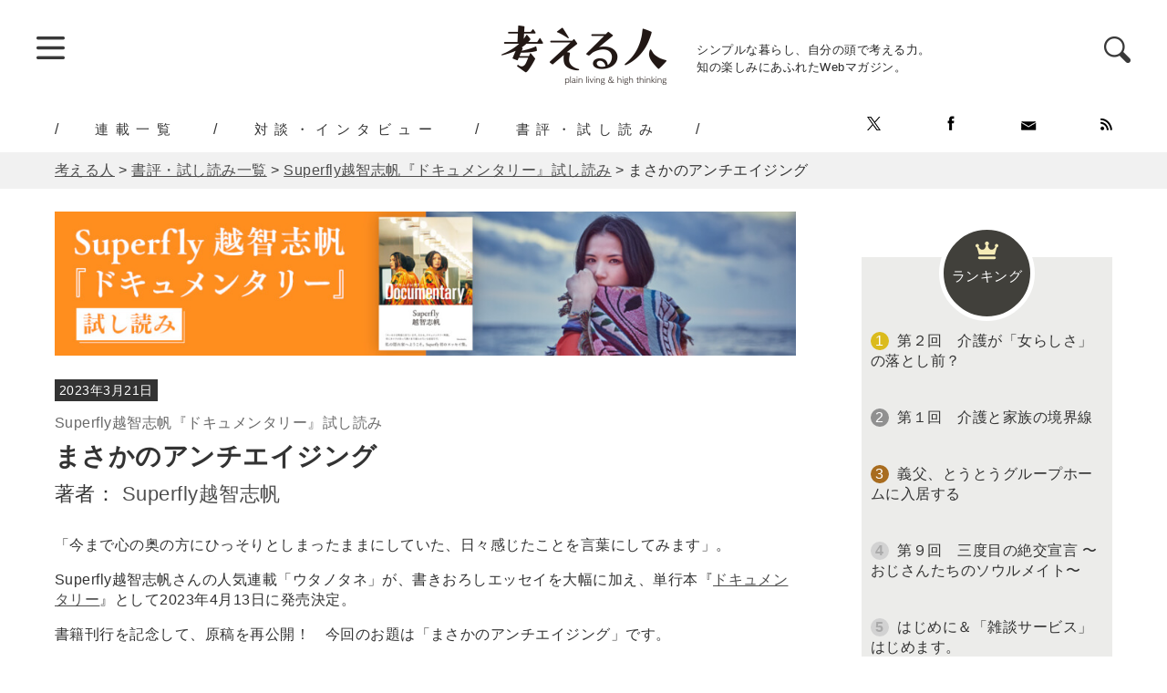

--- FILE ---
content_type: text/html; charset=UTF-8
request_url: https://kangaeruhito.jp/trial/755901
body_size: 17871
content:
<!doctype html>
<html lang="ja" prefix="og: http://ogp.me/ns#">

<head>
	<meta charset="UTF-8">
	<meta name="viewport" content="width=device-width, initial-scale=1.0" />
	<meta http-equiv="X-UA-Compatible" content="IE=edge">
	<title>まさかのアンチエイジング ｜ Superfly越智志帆『ドキュメンタリー』試し読み ｜ Superfly越智志帆 ｜ 書評・試し読み ｜ 考える人 ｜ 新潮社</title>
<meta name="keyword" content="Webでも考える人,考える人,新潮社,エッセイ,コラム">
<meta name="description" content="Superfly越智志帆さんの人気連載「ウタのタネ」が単行本『ドキュメンタリー』として発売されました！「今まで心の奥の方にひっそりとしまったままにしていた、日々感じたことを言葉にしてみます」。Superflyの歌う世界は、越智志帆が暮らす日常とつながっている。「二番目な私たち」「お味噌汁で泣く」「毛髪一本勝負」「影響アレルギー」「母になること、私であること」など親密なタッチで描く18篇を収録した初の著作。">
<meta name="author" content="株式会社新潮社">
<meta name="copyright" content="© SHINCHOSHA All Rights Reserved" />
<link rel="canonical" href="https://kangaeruhito.jp/trial/755901">
<meta property="og:url" content="https://kangaeruhito.jp/trial/755901">
<meta property="og:title" content="まさかのアンチエイジング ｜ Superfly越智志帆『ドキュメンタリー』試し読み ｜ Superfly越智志帆 ｜ 書評・試し読み ｜ 考える人 ｜ 新潮社">
<meta property="og:image" content="https://kangaeruhito.jp/wp-content/uploads/2023/04/superfly_icon_0407.jpg">
<meta property="og:site_name" content="考える人">
<meta property="og:description" content="Superfly越智志帆さんの人気連載「ウタのタネ」が単行本『ドキュメンタリー』として発売されました！「今まで心の奥の方にひっそりとしまったままにしていた、日々感じたことを言葉にしてみます」。Superflyの歌う世界は、越智志帆が暮らす日常とつながっている。「二番目な私たち」「お味噌汁で泣く」「毛髪一本勝負」「影響アレルギー」「母になること、私であること」など親密なタッチで描く18篇を収録した初の著作。">
<meta property="fb:app_id" content="570291606477650" />
<meta property="og:type" content="website" />
<meta name="twitter:card" content="summary_large_image">
<meta name="note:card" content="summary_large_image">
<meta name="twitter:site" content="@KangaeruS">

<meta name="twitter:title" content="まさかのアンチエイジング ｜ Superfly越智志帆『ドキュメンタリー』試し読み ｜ Superfly越智志帆 ｜ 書評・試し読み ｜ 考える人 ｜ 新潮社">
<meta name="twitter:description" content="Superfly越智志帆さんの人気連載「ウタのタネ」が単行本『ドキュメンタリー』として発売されました！「今まで心の奥の方にひっそりとしまったままにしていた、日々感じたことを言葉にしてみます」。Superflyの歌う世界は、越智志帆が暮らす日常とつながっている。「二番目な私たち」「お味噌汁で泣く」「毛髪一本勝負」「影響アレルギー」「母になること、私であること」など親密なタッチで描く18篇を収録した初の著作。">
<meta name="twitter:url" content="https://kangaeruhito.jp/trial/755901">

	<script type="application/ld+json">
		{
			"@context": "http://schema.org",
			"@type": "Article",
			"author": {
				"@type": "Person",
				"name": "Superfly越智志帆"
			},
			"datePublished": "2023-3-21",
			"headline": "まさかのアンチエイジング",
			"image": "https://kangaeruhito.jp/wp-content/uploads/2023/04/superfly_icon_0407.jpg",
			"publisher": {
				"@type": "Organization",
				"name": "考える人",
				"logo": {
					"@type": "ImageObject",
					"url": "https://kangaeruhito.jp/wp-content/themes/kangaeruhito/images/logo.png"
				}
			}
		}
	</script>

	<meta name="msapplication-square70x70logo" content="https://kangaeruhito.jp/wp-content/themes/kangaeruhito/favicon/site-tile-70x70.png">
<meta name="msapplication-square150x150logo" content="https://kangaeruhito.jp/wp-content/themes/kangaeruhito/favicon/site-tile-150x150.png">
<meta name="msapplication-wide310x150logo" content="https://kangaeruhito.jp/wp-content/themes/kangaeruhito/favicon/site-tile-310x150.png">
<meta name="msapplication-square310x310logo" content="https://kangaeruhito.jp/wp-content/themes/kangaeruhito/favicon/site-tile-310x310.png">
<meta name="msapplication-TileColor" content="#0078d7">
<link rel="shortcut icon" type="image/vnd.microsoft.icon" href="https://kangaeruhito.jp/wp-content/themes/kangaeruhito/favicon/favicon.ico">
<link rel="icon" type="image/vnd.microsoft.icon" href="https://kangaeruhito.jp/wp-content/themes/kangaeruhito/favicon/favicon.ico">
<link rel="apple-touch-icon" sizes="57x57" href="https://kangaeruhito.jp/wp-content/themes/kangaeruhito/favicon/apple-touch-icon-57x57.png">
<link rel="apple-touch-icon" sizes="60x60" href="https://kangaeruhito.jp/wp-content/themes/kangaeruhito/favicon/apple-touch-icon-60x60.png">
<link rel="apple-touch-icon" sizes="72x72" href="https://kangaeruhito.jp/wp-content/themes/kangaeruhito/favicon/apple-touch-icon-72x72.png">
<link rel="apple-touch-icon" sizes="76x76" href="https://kangaeruhito.jp/wp-content/themes/kangaeruhito/favicon/apple-touch-icon-76x76.png">
<link rel="apple-touch-icon" sizes="114x114" href="https://kangaeruhito.jp/wp-content/themes/kangaeruhito/favicon/apple-touch-icon-114x114.png">
<link rel="apple-touch-icon" sizes="120x120" href="https://kangaeruhito.jp/wp-content/themes/kangaeruhito/favicon/apple-touch-icon-120x120.png">
<link rel="apple-touch-icon" sizes="144x144" href="https://kangaeruhito.jp/wp-content/themes/kangaeruhito/favicon/apple-touch-icon-144x144.png">
<link rel="apple-touch-icon" sizes="152x152" href="https://kangaeruhito.jp/wp-content/themes/kangaeruhito/favicon/apple-touch-icon-152x152.png">
<link rel="apple-touch-icon" sizes="180x180" href="https://kangaeruhito.jp/wp-content/themes/kangaeruhito/favicon/apple-touch-icon-180x180.png">
<link rel="icon" type="image/png" sizes="36x36" href="https://kangaeruhito.jp/wp-content/themes/kangaeruhito/favicon/android-chrome-36x36.png">
<link rel="icon" type="image/png" sizes="48x48" href="https://kangaeruhito.jp/wp-content/themes/kangaeruhito/favicon/android-chrome-48x48.png">
<link rel="icon" type="image/png" sizes="72x72" href="https://kangaeruhito.jp/wp-content/themes/kangaeruhito/favicon/android-chrome-72x72.png">
<link rel="icon" type="image/png" sizes="96x96" href="https://kangaeruhito.jp/wp-content/themes/kangaeruhito/favicon/android-chrome-96x96.png">
<link rel="icon" type="image/png" sizes="128x128" href="https://kangaeruhito.jp/wp-content/themes/kangaeruhito/favicon/android-chrome-128x128.png">
<link rel="icon" type="image/png" sizes="144x144" href="https://kangaeruhito.jp/wp-content/themes/kangaeruhito/favicon/android-chrome-144x144.png">
<link rel="icon" type="image/png" sizes="152x152" href="https://kangaeruhito.jp/wp-content/themes/kangaeruhito/favicon/android-chrome-152x152.png">
<link rel="icon" type="image/png" sizes="192x192" href="https://kangaeruhito.jp/wp-content/themes/kangaeruhito/favicon/android-chrome-192x192.png">
<link rel="icon" type="image/png" sizes="256x256" href="https://kangaeruhito.jp/wp-content/themes/kangaeruhito/favicon/android-chrome-256x256.png">
<link rel="icon" type="image/png" sizes="384x384" href="https://kangaeruhito.jp/wp-content/themes/kangaeruhito/favicon/android-chrome-384x384.png">
<link rel="icon" type="image/png" sizes="512x512" href="https://kangaeruhito.jp/wp-content/themes/kangaeruhito/favicon/android-chrome-512x512.png">
<link rel="icon" type="image/png" sizes="36x36" href="https://kangaeruhito.jp/wp-content/themes/kangaeruhito/favicon/icon-36x36.png">
<link rel="icon" type="image/png" sizes="48x48" href="https://kangaeruhito.jp/wp-content/themes/kangaeruhito/favicon/icon-48x48.png">
<link rel="icon" type="image/png" sizes="72x72" href="https://kangaeruhito.jp/wp-content/themes/kangaeruhito/favicon/icon-72x72.png">
<link rel="icon" type="image/png" sizes="96x96" href="https://kangaeruhito.jp/wp-content/themes/kangaeruhito/favicon/icon-96x96.png">
<link rel="icon" type="image/png" sizes="128x128" href="https://kangaeruhito.jp/wp-content/themes/kangaeruhito/favicon/icon-128x128.png">
<link rel="icon" type="image/png" sizes="144x144" href="https://kangaeruhito.jp/wp-content/themes/kangaeruhito/favicon/icon-144x144.png">
<link rel="icon" type="image/png" sizes="152x152" href="https://kangaeruhito.jp/wp-content/themes/kangaeruhito/favicon/icon-152x152.png">
<link rel="icon" type="image/png" sizes="160x160" href="https://kangaeruhito.jp/wp-content/themes/kangaeruhito/favicon/icon-160x160.png">
<link rel="icon" type="image/png" sizes="192x192" href="https://kangaeruhito.jp/wp-content/themes/kangaeruhito/favicon/icon-192x192.png">
<link rel="icon" type="image/png" sizes="196x196" href="https://kangaeruhito.jp/wp-content/themes/kangaeruhito/favicon/icon-196x196.png">
<link rel="icon" type="image/png" sizes="256x256" href="https://kangaeruhito.jp/wp-content/themes/kangaeruhito/favicon/icon-256x256.png">
<link rel="icon" type="image/png" sizes="384x384" href="https://kangaeruhito.jp/wp-content/themes/kangaeruhito/favicon/icon-384x384.png">
<link rel="icon" type="image/png" sizes="512x512" href="https://kangaeruhito.jp/wp-content/themes/kangaeruhito/favicon/icon-512x512.png">
<link rel="icon" type="image/png" sizes="16x16" href="https://kangaeruhito.jp/wp-content/themes/kangaeruhito/favicon/icon-16x16.png">
<link rel="icon" type="image/png" sizes="24x24" href="https://kangaeruhito.jp/wp-content/themes/kangaeruhito/favicon/icon-24x24.png">
<link rel="icon" type="image/png" sizes="32x32" href="https://kangaeruhito.jp/wp-content/themes/kangaeruhito/favicon/icon-32x32.png">
<link rel="manifest" href="/manifest.json">
		<link rel="preload" href="https://kangaeruhito.jp/wp-content/themes/kangaeruhito/css/normalize.min.css" as="style">
	<link rel="preload" href="https://kangaeruhito.jp/wp-content/themes/kangaeruhito/css/iziModal.min.css" as="style">

	<link rel="stylesheet" href="https://kangaeruhito.jp/wp-content/themes/kangaeruhito/css/normalize.min.css" media="screen">
	<link rel="stylesheet" href="https://kangaeruhito.jp/wp-content/themes/kangaeruhito/css/display_none.css" media="screen">
	<link rel="stylesheet" href="https://kangaeruhito.jp/wp-content/themes/kangaeruhito/css/iziModal.min.css">
	<link rel="stylesheet" href="https://kangaeruhito.jp/wp-content/themes/kangaeruhito/css/lightbox.min.css">
	<link rel="stylesheet" href="https://kangaeruhito.jp/wp-content/themes/kangaeruhito/css/print.min.css" media="print">
			<link rel="stylesheet" href="https://kangaeruhito.jp/wp-content/themes/kangaeruhito/css/common.min.css?v=20250527" media="screen">
		<link rel="stylesheet" href="https://kangaeruhito.jp/wp-content/themes/kangaeruhito/css/parts.min.css" media="screen">
				<link rel="stylesheet" href="https://kangaeruhito.jp/wp-content/themes/kangaeruhito/css/font-ch.css" media="screen">

	<script src="https://code.jquery.com/jquery-2.2.4.min.js" integrity="sha256-BbhdlvQf/xTY9gja0Dq3HiwQF8LaCRTXxZKRutelT44=" crossorigin="anonymous"></script>
	<script src="https://kangaeruhito.jp/wp-content/themes/kangaeruhito/js/jquery.pagination.min.js"></script>
	<script>
		$(function($) {
			$('.paginationList').pagination({
				element: 'dl',
				prevText: '＜',
				nextText: '＞',
				firstText: '≪',
				lastText: '≫',
				ellipsisText: '…',
				viewNum: 9,
				pagerNum: 3,
				ellipsis: true,
				linkInvalid: true,
				goTop: true,
				firstLastNav: true,
				prevNextNav: true
			});

		});
	</script>
	<meta name='robots' content='max-image-preview:large' />
<link rel='dns-prefetch' href='//s.w.org' />
<link rel="alternate" type="application/rss+xml" title="考える人 &raquo; フィード" href="https://kangaeruhito.jp/feed" />
<link rel="alternate" type="application/rss+xml" title="考える人 &raquo; コメントフィード" href="https://kangaeruhito.jp/comments/feed" />
<link rel='stylesheet' id='wp-block-library-css'  href='https://kangaeruhito.jp/wp-includes/css/dist/block-library/style.min.css?ver=5.9.11' type='text/css' media='all' />
<style id='global-styles-inline-css' type='text/css'>
body{--wp--preset--color--black: #000000;--wp--preset--color--cyan-bluish-gray: #abb8c3;--wp--preset--color--white: #ffffff;--wp--preset--color--pale-pink: #f78da7;--wp--preset--color--vivid-red: #cf2e2e;--wp--preset--color--luminous-vivid-orange: #ff6900;--wp--preset--color--luminous-vivid-amber: #fcb900;--wp--preset--color--light-green-cyan: #7bdcb5;--wp--preset--color--vivid-green-cyan: #00d084;--wp--preset--color--pale-cyan-blue: #8ed1fc;--wp--preset--color--vivid-cyan-blue: #0693e3;--wp--preset--color--vivid-purple: #9b51e0;--wp--preset--gradient--vivid-cyan-blue-to-vivid-purple: linear-gradient(135deg,rgba(6,147,227,1) 0%,rgb(155,81,224) 100%);--wp--preset--gradient--light-green-cyan-to-vivid-green-cyan: linear-gradient(135deg,rgb(122,220,180) 0%,rgb(0,208,130) 100%);--wp--preset--gradient--luminous-vivid-amber-to-luminous-vivid-orange: linear-gradient(135deg,rgba(252,185,0,1) 0%,rgba(255,105,0,1) 100%);--wp--preset--gradient--luminous-vivid-orange-to-vivid-red: linear-gradient(135deg,rgba(255,105,0,1) 0%,rgb(207,46,46) 100%);--wp--preset--gradient--very-light-gray-to-cyan-bluish-gray: linear-gradient(135deg,rgb(238,238,238) 0%,rgb(169,184,195) 100%);--wp--preset--gradient--cool-to-warm-spectrum: linear-gradient(135deg,rgb(74,234,220) 0%,rgb(151,120,209) 20%,rgb(207,42,186) 40%,rgb(238,44,130) 60%,rgb(251,105,98) 80%,rgb(254,248,76) 100%);--wp--preset--gradient--blush-light-purple: linear-gradient(135deg,rgb(255,206,236) 0%,rgb(152,150,240) 100%);--wp--preset--gradient--blush-bordeaux: linear-gradient(135deg,rgb(254,205,165) 0%,rgb(254,45,45) 50%,rgb(107,0,62) 100%);--wp--preset--gradient--luminous-dusk: linear-gradient(135deg,rgb(255,203,112) 0%,rgb(199,81,192) 50%,rgb(65,88,208) 100%);--wp--preset--gradient--pale-ocean: linear-gradient(135deg,rgb(255,245,203) 0%,rgb(182,227,212) 50%,rgb(51,167,181) 100%);--wp--preset--gradient--electric-grass: linear-gradient(135deg,rgb(202,248,128) 0%,rgb(113,206,126) 100%);--wp--preset--gradient--midnight: linear-gradient(135deg,rgb(2,3,129) 0%,rgb(40,116,252) 100%);--wp--preset--duotone--dark-grayscale: url('#wp-duotone-dark-grayscale');--wp--preset--duotone--grayscale: url('#wp-duotone-grayscale');--wp--preset--duotone--purple-yellow: url('#wp-duotone-purple-yellow');--wp--preset--duotone--blue-red: url('#wp-duotone-blue-red');--wp--preset--duotone--midnight: url('#wp-duotone-midnight');--wp--preset--duotone--magenta-yellow: url('#wp-duotone-magenta-yellow');--wp--preset--duotone--purple-green: url('#wp-duotone-purple-green');--wp--preset--duotone--blue-orange: url('#wp-duotone-blue-orange');--wp--preset--font-size--small: 13px;--wp--preset--font-size--medium: 20px;--wp--preset--font-size--large: 36px;--wp--preset--font-size--x-large: 42px;}.has-black-color{color: var(--wp--preset--color--black) !important;}.has-cyan-bluish-gray-color{color: var(--wp--preset--color--cyan-bluish-gray) !important;}.has-white-color{color: var(--wp--preset--color--white) !important;}.has-pale-pink-color{color: var(--wp--preset--color--pale-pink) !important;}.has-vivid-red-color{color: var(--wp--preset--color--vivid-red) !important;}.has-luminous-vivid-orange-color{color: var(--wp--preset--color--luminous-vivid-orange) !important;}.has-luminous-vivid-amber-color{color: var(--wp--preset--color--luminous-vivid-amber) !important;}.has-light-green-cyan-color{color: var(--wp--preset--color--light-green-cyan) !important;}.has-vivid-green-cyan-color{color: var(--wp--preset--color--vivid-green-cyan) !important;}.has-pale-cyan-blue-color{color: var(--wp--preset--color--pale-cyan-blue) !important;}.has-vivid-cyan-blue-color{color: var(--wp--preset--color--vivid-cyan-blue) !important;}.has-vivid-purple-color{color: var(--wp--preset--color--vivid-purple) !important;}.has-black-background-color{background-color: var(--wp--preset--color--black) !important;}.has-cyan-bluish-gray-background-color{background-color: var(--wp--preset--color--cyan-bluish-gray) !important;}.has-white-background-color{background-color: var(--wp--preset--color--white) !important;}.has-pale-pink-background-color{background-color: var(--wp--preset--color--pale-pink) !important;}.has-vivid-red-background-color{background-color: var(--wp--preset--color--vivid-red) !important;}.has-luminous-vivid-orange-background-color{background-color: var(--wp--preset--color--luminous-vivid-orange) !important;}.has-luminous-vivid-amber-background-color{background-color: var(--wp--preset--color--luminous-vivid-amber) !important;}.has-light-green-cyan-background-color{background-color: var(--wp--preset--color--light-green-cyan) !important;}.has-vivid-green-cyan-background-color{background-color: var(--wp--preset--color--vivid-green-cyan) !important;}.has-pale-cyan-blue-background-color{background-color: var(--wp--preset--color--pale-cyan-blue) !important;}.has-vivid-cyan-blue-background-color{background-color: var(--wp--preset--color--vivid-cyan-blue) !important;}.has-vivid-purple-background-color{background-color: var(--wp--preset--color--vivid-purple) !important;}.has-black-border-color{border-color: var(--wp--preset--color--black) !important;}.has-cyan-bluish-gray-border-color{border-color: var(--wp--preset--color--cyan-bluish-gray) !important;}.has-white-border-color{border-color: var(--wp--preset--color--white) !important;}.has-pale-pink-border-color{border-color: var(--wp--preset--color--pale-pink) !important;}.has-vivid-red-border-color{border-color: var(--wp--preset--color--vivid-red) !important;}.has-luminous-vivid-orange-border-color{border-color: var(--wp--preset--color--luminous-vivid-orange) !important;}.has-luminous-vivid-amber-border-color{border-color: var(--wp--preset--color--luminous-vivid-amber) !important;}.has-light-green-cyan-border-color{border-color: var(--wp--preset--color--light-green-cyan) !important;}.has-vivid-green-cyan-border-color{border-color: var(--wp--preset--color--vivid-green-cyan) !important;}.has-pale-cyan-blue-border-color{border-color: var(--wp--preset--color--pale-cyan-blue) !important;}.has-vivid-cyan-blue-border-color{border-color: var(--wp--preset--color--vivid-cyan-blue) !important;}.has-vivid-purple-border-color{border-color: var(--wp--preset--color--vivid-purple) !important;}.has-vivid-cyan-blue-to-vivid-purple-gradient-background{background: var(--wp--preset--gradient--vivid-cyan-blue-to-vivid-purple) !important;}.has-light-green-cyan-to-vivid-green-cyan-gradient-background{background: var(--wp--preset--gradient--light-green-cyan-to-vivid-green-cyan) !important;}.has-luminous-vivid-amber-to-luminous-vivid-orange-gradient-background{background: var(--wp--preset--gradient--luminous-vivid-amber-to-luminous-vivid-orange) !important;}.has-luminous-vivid-orange-to-vivid-red-gradient-background{background: var(--wp--preset--gradient--luminous-vivid-orange-to-vivid-red) !important;}.has-very-light-gray-to-cyan-bluish-gray-gradient-background{background: var(--wp--preset--gradient--very-light-gray-to-cyan-bluish-gray) !important;}.has-cool-to-warm-spectrum-gradient-background{background: var(--wp--preset--gradient--cool-to-warm-spectrum) !important;}.has-blush-light-purple-gradient-background{background: var(--wp--preset--gradient--blush-light-purple) !important;}.has-blush-bordeaux-gradient-background{background: var(--wp--preset--gradient--blush-bordeaux) !important;}.has-luminous-dusk-gradient-background{background: var(--wp--preset--gradient--luminous-dusk) !important;}.has-pale-ocean-gradient-background{background: var(--wp--preset--gradient--pale-ocean) !important;}.has-electric-grass-gradient-background{background: var(--wp--preset--gradient--electric-grass) !important;}.has-midnight-gradient-background{background: var(--wp--preset--gradient--midnight) !important;}.has-small-font-size{font-size: var(--wp--preset--font-size--small) !important;}.has-medium-font-size{font-size: var(--wp--preset--font-size--medium) !important;}.has-large-font-size{font-size: var(--wp--preset--font-size--large) !important;}.has-x-large-font-size{font-size: var(--wp--preset--font-size--x-large) !important;}
</style>
<link rel='stylesheet' id='wc-shortcodes-style-css'  href='https://kangaeruhito.jp/wp-content/plugins/wc-shortcodes/public/assets/css/style.css?ver=3.46' type='text/css' media='all' />
<link rel='stylesheet' id='wordpresscanvas-font-awesome-css'  href='https://kangaeruhito.jp/wp-content/plugins/wc-shortcodes/public/assets/css/font-awesome.min.css?ver=4.7.0' type='text/css' media='all' />
<script type='text/javascript' src='https://kangaeruhito.jp/wp-includes/js/jquery/jquery.min.js?ver=3.6.0' id='jquery-core-js'></script>
<script type='text/javascript' src='https://kangaeruhito.jp/wp-includes/js/jquery/jquery-migrate.min.js?ver=3.3.2' id='jquery-migrate-js'></script>
<link rel="https://api.w.org/" href="https://kangaeruhito.jp/wp-json/" /><link rel="EditURI" type="application/rsd+xml" title="RSD" href="https://kangaeruhito.jp/xmlrpc.php?rsd" />
<link rel="wlwmanifest" type="application/wlwmanifest+xml" href="https://kangaeruhito.jp/wp-includes/wlwmanifest.xml" /> 
<meta name="generator" content="WordPress 5.9.11" />
<link rel="canonical" href="https://kangaeruhito.jp/trial/755901" />
<link rel='shortlink' href='https://kangaeruhito.jp/?p=755901' />

	<!-- Google Tag Manager -->
	<script>
		(function(w, d, s, l, i) {
			w[l] = w[l] || [];
			w[l].push({
				'gtm.start': new Date().getTime(),
				event: 'gtm.js'
			});
			var f = d.getElementsByTagName(s)[0],
				j = d.createElement(s),
				dl = l != 'dataLayer' ? '&l=' + l : '';
			j.async = true;
			j.src =
				'https://www.googletagmanager.com/gtm.js?id=' + i + dl;
			f.parentNode.insertBefore(j, f);
		})(window, document, 'script', 'dataLayer', 'GTM-PRD2ZDX');
	</script>
	<!-- End Google Tag Manager -->


			<!--Google Ad-->
		<script async src="https://securepubads.g.doubleclick.net/tag/js/gpt.js"></script>
					<script>
				window.googletag = window.googletag || {
					cmd: []
				};
				googletag.cmd.push(function() {
					googletag.defineSlot('/545260871/kangaeruhito/GA_kangaeru_pc_side_01', [250, 250], 'div-gpt-ad-1588318718576-0').addService(googletag.pubads());
					googletag.defineSlot('/545260871/kangaeruhito/GA_kangaeru_pc_side_02', [240, 400], 'div-gpt-ad-1588318945086-0').addService(googletag.pubads());
					googletag.pubads().enableLazyLoad();
					googletag.enableServices();
				});
			</script>
			</head>


<body>
	<!-- Google Tag Manager (noscript) -->
	<noscript><iframe src="https://www.googletagmanager.com/ns.html?id=GTM-PRD2ZDX" height="0" width="0" style="display:none;visibility:hidden"></iframe></noscript>
	<!-- End Google Tag Manager (noscript) -->

	<header>
		<div id="headerBlock">
			<div id="globalMenu">
				<!--スライドメニュー-->
				<span class="trigger"><img src="https://kangaeruhito.jp/wp-content/themes/kangaeruhito/images/btn_menu.png" width="31" height="26"></span>
				<!--/スライドメニュー-->
			</div>
			<div id="logoBlock">
				<div id="logo"><a href="/"><img src="https://kangaeruhito.jp/wp-content/themes/kangaeruhito/images/logo.png" width="182" height="65" alt="考える人"></a></div>
				<div id="catch">シンプルな暮らし、自分の頭で考える力。<br>
					知の楽しみにあふれたWebマガジン。</div>
			</div>
			<!--検索-->
			<div id="searchBlock">
				<span class="searchTrigger"><img src="https://kangaeruhito.jp/wp-content/themes/kangaeruhito/images/icon_search.png" width="29" height="29"></span>
				<div id="searchModal">
					<button data-izimodal-close="" class="modalClose"><img src="https://kangaeruhito.jp/wp-content/themes/kangaeruhito/images/btn_close.png"></button>
					　
<form method="get" action="https://kangaeruhito.jp/" >
<input name="s" type="text" placeholder="キーワードを入力">
<input type="submit" value="検索">
　				</div>
			</div>
		</div>
		<!--/検索-->
		</div>
		<div id="headerGn">
							<ul class="pcOnly">
					<li><a href="https://kangaeruhito.jp/article/">連載一覧</a></li>
					<li><a href="https://kangaeruhito.jp/interview/">対談・インタビュー</a></li>
					<li><a href="https://kangaeruhito.jp/trial/">書評・試し読み</a></li>
				</ul>
						<div id="headerSns">
				<div id="headerSnsInner">
					<ul id="headerSnsList">
						<li><a href="https://twitter.com/KangaeruS" target="_blank"><img src="https://kangaeruhito.jp/wp-content/themes/kangaeruhito/images/icon_x.png" width="15" height="15"></a></li>
						<li><a href="https://www.facebook.com/Kangaeruhito/" target="_blank"><img src="https://kangaeruhito.jp/wp-content/themes/kangaeruhito/images/icon_fb.png" width="15" height="16"></a></li>
						<li><a href="https://reg31.smp.ne.jp/regist/is?SMPFORM=thl-qcogm-94f51016e0c33f2b68bcb5dd0920be5a" target="_blank"><img src="https://kangaeruhito.jp/wp-content/themes/kangaeruhito/images/icon_mailmagazine.png" width="17" height="13"></a></li>
						<li><a href="https://kangaeruhito.jp/feed"><img src="https://kangaeruhito.jp/wp-content/themes/kangaeruhito/images/icon_rss.png" width="13" height="13"></a></li>
					</ul>
				</div>
			</div>
		</div>

	</header>
	<main>
		<div id="breadCrumb">
			<div id="breadCrumbInner">
				<!-- Breadcrumb NavXT 7.0.2 -->
<span property="itemListElement" typeof="ListItem"><a property="item" typeof="WebPage" title="Go to 考える人." href="https://kangaeruhito.jp" class="home" ><span property="name">考える人</span></a><meta property="position" content="1"></span> &gt; <span property="itemListElement" typeof="ListItem"><a property="item" typeof="WebPage" title="Go to 書評・試し読み一覧." href="https://kangaeruhito.jp/trial" class="archive post-trial-archive" ><span property="name">書評・試し読み一覧</span></a><meta property="position" content="2"></span> &gt; <span property="itemListElement" typeof="ListItem"><a property="item" typeof="WebPage" title="Go to the Superfly越智志帆『ドキュメンタリー』試し読み 書評・試し読みカテゴリ archives." href="https://kangaeruhito.jp/trialcat/superfly_documentary" class="taxonomy trialcat" ><span property="name">Superfly越智志帆『ドキュメンタリー』試し読み</span></a><meta property="position" content="3"></span> &gt; <span property="itemListElement" typeof="ListItem"><span property="name" class="post post-trial current-item">まさかのアンチエイジング</span><meta property="url" content="https://kangaeruhito.jp/trial/755901"><meta property="position" content="4"></span>			</div>
		</div><!--contents-->
<div id="contents">
	<div id="contentsInner">
		<!--mainContents-->
		<div id="mainContents">
			<p id="mainDescriptionImages">
				<a href="https://kangaeruhito.jp/trialcat/superfly_documentary">
																						<img src="https://kangaeruhito.jp/wp-content/uploads/2023/04/superfly_kanban_0407.jpg" alt="Superfly越智志帆『ドキュメンタリー』試し読み" width="1000" height="194" loading=lazy>
									</a>
			</p>
			<!--ここからコンテンツメイン-->
			<div id="mainContentsInner">
				<!--Description-->
				<div id="mainDescriptionBlock">
					<p id="mainDescriptionDate">2023年3月21日</p>
					<p id="mainDescriptionSeries"><a href="https://kangaeruhito.jp/trialcat/superfly_documentary">Superfly越智志帆『ドキュメンタリー』試し読み							<!--（）-->
						</a></p>
										<h1>まさかのアンチエイジング</h1>
										<p id="mainDescriptionAutor">著者：
																																													<a href="https://kangaeruhito.jp/author/14838">
										Superfly越智志帆									</a>
																
																		</p>

											<p id="summary"><p>「今まで心の奥の方にひっそりとしまったままにしていた、日々感じたことを言葉にしてみます」。</p>
<p>Superfly越智志帆さんの人気連載「ウタノタネ」が、書きおろしエッセイを大幅に加え、単行本『<a href="https://amzn.to/3EFFjno" target="_blank" rel="noopener">ドキュメンタリー</a>』として2023年4月13日に発売決定。</p>
<p>書籍刊行を記念して、<span><span class="ui-provider we b c d e f g h i j k l m n o p q r s t u v w x y z ab ac ae af ag ah ai aj ak" dir="ltr">原稿を再公開！　今回のお題は「まさかのアンチエイジング」です。</span></span></p>
<p>慣れない動きで筋肉に頑張らせる。とにかく動かして休ませて、そしてまた動かしてを繰り返して超回復の原理で……？　</p>
<p>インドア派の志帆さんが、雨の日も風の日も、ときに踊りながら、ときに運転中に頑張ったことって？　</p>
<p>どうぞお楽しみください。</p>
</p>
										<div class="mainDescriptionCatBlock">
																															</div>
																<div class="firstBtn">
																								<a href="https://kangaeruhito.jp/trial/16611">初回から読む</a>
																					</div>
									</div>
				<!--/Description-->
				<!--SNS-->
				<div id="mainDescriptionTopSNS">
					<div id="mainDescriptionTopSNSInner">
												<div class="share">
							<div class="sns">
								<ul>
									<!--ツイートボタン-->
									<li class="twitter">
										<a href="https://twitter.com/intent/tweet?text=%E3%81%BE%E3%81%95%E3%81%8B%E3%81%AE%E3%82%A2%E3%83%B3%E3%83%81%E3%82%A8%E3%82%A4%E3%82%B8%E3%83%B3%E3%82%B0（Superfly越智志帆『ドキュメンタリー』試し読み）&url=https%3A%2F%2Fkangaeruhito.jp%2Ftrial%2F755901&hashtags=考える人,																																Superfly越智志帆,
																							
														&via=KangaeruS&tw_p=tweetbutton&related=KangaeruS" onclick="javascript:window.open(this.href, '', 'menubar=no,toolbar=no,resizable=yes,scrollbars=yes,height=400,width=600');return false;"><img src="/wp-content/themes/kangaeruhito/images/logo_x.svg" class="logoXTop"></a>
									</li>
									<!--Facebookボタン-->
									<li class="facebook">
										<a href="https://www.facebook.com/sharer.php?src=bm&u=https%3A%2F%2Fkangaeruhito.jp%2Ftrial%2F755901&t=%E3%81%BE%E3%81%95%E3%81%8B%E3%81%AE%E3%82%A2%E3%83%B3%E3%83%81%E3%82%A8%E3%82%A4%E3%82%B8%E3%83%B3%E3%82%B0" onclick="javascript:window.open(this.href, '', 'menubar=no,toolbar=no,resizable=yes,scrollbars=yes,height=400,width=600');return false;"><i class="fa fa-facebook"></i>
											</a>
									</li>
									<!--はてブボタン-->
									<li class="hatebu">
										<a href="http://b.hatena.ne.jp/entry/https%3A%2F%2Fkangaeruhito.jp%2Ftrial%2F755901" class="hatena-bookmark-button sns-bookmark sns-link" data-hatena-bookmark-title="%E3%81%BE%E3%81%95%E3%81%8B%E3%81%AE%E3%82%A2%E3%83%B3%E3%83%81%E3%82%A8%E3%82%A4%E3%82%B8%E3%83%B3%E3%82%B0" data-hatena-bookmark-layout="simple" title="このエントリーをはてなブックマークに追加">B!</a>
									</li>
									<!--LINEボタン-->
									<li class="line">
										<a href="https://line.me/R/msg/text/?%E3%81%BE%E3%81%95%E3%81%8B%E3%81%AE%E3%82%A2%E3%83%B3%E3%83%81%E3%82%A8%E3%82%A4%E3%82%B8%E3%83%B3%E3%82%B0%0Ahttps%3A%2F%2Fkangaeruhito.jp%2Ftrial%2F755901" target="blank">LINE</a>
									</li>
									<!--RSSボタン-->
									<li class="rss">
										<a href="https://kangaeruhito.jp/trialcat/superfly_documentary/?feed=rss2"><i class="fa fa-rss"></i></a>
									</li>
								</ul>
							</div>

						</div>
					</div>
				</div>
				<!--/SNS-->
				<!--maintrialBlock-->
				<div id="mainArticleBlock">
																		<figure id="attachment_755871" class="wp-caption aligncenter" style="width: 410px; max-width:100%;"><a href="https://amzn.to/3EFFjno" target="_blank" rel="noopener"><img src="https://kangaeruhito.jp/wp-content/uploads/2023/03/355031-600x852.jpg" alt="" width="400" height="568" class="wp-image-755871" srcset="https://kangaeruhito.jp/wp-content/uploads/2023/03/355031-600x852.jpg 600w, https://kangaeruhito.jp/wp-content/uploads/2023/03/355031-211x300.jpg 211w, https://kangaeruhito.jp/wp-content/uploads/2023/03/355031-768x1090.jpg 768w, https://kangaeruhito.jp/wp-content/uploads/2023/03/355031-1082x1536.jpg 1082w, https://kangaeruhito.jp/wp-content/uploads/2023/03/355031-480x681.jpg 480w, https://kangaeruhito.jp/wp-content/uploads/2023/03/355031-769x1092.jpg 769w, https://kangaeruhito.jp/wp-content/uploads/2023/03/355031-960x1363.jpg 960w, https://kangaeruhito.jp/wp-content/uploads/2023/03/355031.jpg 704w" sizes="(max-width: 400px) 100vw, 400px" /></a><figcaption class="wp-caption-text">書影初公開！　Superfly 越智志帆『<a href="https://amzn.to/3EFFjno" target="_blank" rel="noopener">ドキュメンタリー</a>』2023/4/13発売！</figcaption></figure>
<p>歌いたくてウズウズしていたので、オンラインライブ、やってしまいました!（2020年11月3日）</p>
<p>今年はインプットの年と決めていたので、締め切りを設けずのんびり曲を作るつもりでいましたが、コロナで状況は一変。</p>
<p>ステイホーム期間に在宅勤務の方が増えたことで、世間ではお家で一生懸命お仕事したりしてるのか〜と思うと、私にできることはなんだろうと考えるようになっていました。</p>
<p>インスタグラムでくだらない写真をアップして笑ってもらおうとしたり、「Together」という曲を作って配信したり、ありがたいことに『ミュージックステーション』に出演させていただいたり。世界を明るくするぞー!　と謎の正義感に燃えて、活動的で熱かった（笑）。<br />
ナチュラルハイ状態だったかもしれません。</p>
<p>その活動スイッチに拍車をかけてくれたのが、二〇二〇年の二月から始めたボイストレーニング。</p>
<p>通い始めてすぐコロナが流行し始めたので、週に一度のリモートレッスンに切り替わりましたが、これがかなり集中して声と向き合うきっかけとなって、本当に良かった。</p>
<p>一年前のツアーは大成功したし、ツアー期間中の私の声帯は病院の先生に褒められるくらい綺麗な状態をキープできていたので、これといって大きな問題は抱えてないと思っていました。ただ、ここ数年、ロック曲やハイトーンを連発するような曲を歌う時に、声にパンチを出そうとして体に力が入るようになってました。頭の中のイメージでは、ハイトーンを出しても野太く艶のある声。精神はとても自由で開放的で、心の中は恐れなどなく、自信に満ち溢れている。ところが実際の私の声は自分のイメージよりも細くなっていて、それを補うことに必死でした。頭の中は「ちゃんと声が出るかな<span class="hellip">…</span>…」と不安や心配でいっぱい。声帯の異常はないし、これは声のせいじゃない、全て私のメンタルの弱さからきてるものだ!　と思いこんでいたのです。</p>
<p>以前もエッセイの中で書きましたが、普段の私はインドア派で、声も小さく臆病者です。全然ロックしていません。ロックって本当はパワフルな人がやるもので、小心者である私のメンタルが曲に追いついていないのなら、精神を強くするべきだ!　と思いたち、自己啓発本を読んだり、夢に向かって頑張ってる人のドキュメンタリー番組を見てモチベーションを上げたり、ストイックに運動したり、瞑想したり（笑）、あれこれたくさん試しました。</p>
<p>そんな心の強化期間を経て、なんとなくメンタルコントロールができるようになった気がした二〇一九年末。やっぱり声に元気がなく、細い。相変わらず、イメージしてるような声のパンチには程遠い。もっと力強く、自由に歌える方法はないかと心の中がモヤ〜ッとしておりました。</p>
<p>年が明けてからも悩みは消えず、ついにシンガーの友人にポロッと弱音を吐いてしまいました。すると友人はモヤモヤを吹き飛ばすように「ボイストレーニングのいい先生いるよ!　先生に話しとくよ〜、絶対良くなるよ!　アッハッハ〜」と明るく話してくれたのです。そして数日後には「レッスンのキャンセル出たらしいから行ってみる?」と連絡をくれました。なんていい人!　いつもだったら新しいことを始めるのに躊躇してしまう私も、これは直感力の強い友人が繋いでくれた素敵なご縁のような気がして、迷わず指定されたスタジオへ向かったのでした。どんなレッスン内容なのか、どんな先生なのか、ほぼ、ノーインフォメーション。頭で考えず直感を信じて動いてみるって、なんだかワクワクします。</p>
<p>スタジオに入ると先生はとても歓迎してくださいました。どうやら年末の音楽番組での歌唱を聞いて、今の私が抱えている問題点に気づいてくださっていたようで、声を回復させたいとおっしゃってくださいました（涙）。そしてレッスン初日にして、これまでの日常でやっていた間違った練習法をズバリ指摘してくださったのです。</p>
<p>まずはライブの本番前はどういう練習してる?　と質問があり、「ハミング練習」と「母音練習」です、と答えました。</p>
<p>歌詞ありで歌ってしまうと声帯に負担がかかってしまうことは自覚していたので、「ハミング練習」でセットリストの全ての曲を歌います。ハミングで歌うと高い声の響きが良くなるのと、音程が取りやすくなるのです（ぜひカラオケでどうぞ）。</p>
<p>それが終わると、「母音練習」。全ての曲を母音だけで歌うのです。たとえば「愛をこめて花束を」だと「あいお　おえーえー　あーあああお」です。これは低音を響かせる感覚でやってました（これもぜひ、カラオケで）。こちらもセットリスト全曲。</p>
<p>「セットリスト全曲」<span class="hellip">…</span>…ここに間違いがあった。<br />
私は失敗を恐れて何度も何度も気がすむまで練習してしまう傾向がある。練習せずに失敗して「あの時やってなかったからだ!」と思いたくない。この恐怖心から、気づけば自分の曲ばかりを練習し（人の曲など歌う余裕がない!）、そうするとだいたい同じような音域ばかりを何度も歌うことになる。結果、酷使した声帯を硬くしてしまっていた、ということが発覚したのです。</p>
<p>子供の頃は運動量も多く、自然と全身の筋肉をバランスよく使えますが、大人になれば運動量も限られ、意識しないと使わない筋力はすぐに衰えて硬くなってしまう。体の一部である声帯を動かす筋肉も使わなければどんどん衰えるようです。<br />
それが私がここ数年悩んでいた声の細さの原因でした。<br />
要するに、老化してました（笑）。三十六歳、ショックーーーーー!</p>
<p>とにかく、原因とやるべきことがハッキリしたので、あとはコツコツ頑張るのみ。<br />
声の若返りに必要なのは刺激&amp;緊張。練習曲には、ハワイアン、クラシック、ジャズなど、いつも歌わないようなジャンルやフレーズ、日本のポップスでは使わないような複雑なスケールを使って筋肉に慣れない動きで頑張らせる。さらに、課題曲のキーを変えながら「こんな高さでこんなフレーズ歌うの？！」と刺激を与えます。そして、慣れてきたらまた新しいメニューに変えて、常に新しい緊張感を与える。とにかく筋肉が怠けないように動かすらしい。</p>
<p>他にもたくさんのメニューがあり、週一時間のリモートレッスンを録音し、次の週まで音源に合わせて毎日練習。使った喉はしっかりと休ませることも必要なので週に一度は必ずオフ。ヤッホー!</p>
<p>これが一週間の課題です。</p>
<p>とにかく動かして休ませて、そしてまた動かして<span class="hellip">…</span>…を繰り返し、超回復の原理で強くするのですが<span class="hellip">…</span>…キツイ<span class="hellip">…</span>…。正直、こんなに毎日練習したことはありません（笑）。</p>
<p>でも弱音を吐いてる場合でもないくらい衰えていたので私は頑張ったのです!　何故ならば、初日のレッスンで現状で響かせられる音域の幅をチェックしたところ、2オクターブと11半音しか出すことができませんでした。これまたショック。他のアーティストの方と比べてもかなり狭いらしく、年内で4オクターブを目指すことに<span class="hellip">…</span>…!</p>
<p>もっと楽しく歌える日々を夢見て、雨の日も風の日も、低音から高音まで響かせ続けた!　気分的に憂鬱な日は、踊りながら歌った。クローゼットの洋服をひたすら畳み直しながら歌ってみた。家中のいろんなところを拭き掃除しながら歌ったり。運転中に高音で歌って歩行者に驚かれたこともあった!　練習を楽しめる工夫をたくさんしました。</p>
<p>こうして修業を重ねた結果、メキメキと声が太く蘇ってきたのです。2オクターブしか出なかった音域も、やればやるほど広がる。まるで、光を求めて、少しずつトンネルを掘るような地道な作業。だけど確実に手応えがある。もっともっとトンネルの先を見たい。<br />
レッスンを始めてから数ヶ月、今度は喋り声が変わってきた。自分の声が気持ちよく響くようになって、話すこと自体が楽しくなってきた。さらに修業を続けること数ヶ月、ついにトンネルが貫通。明らかに歌いやすくなった。声の立ち上がりが良くなり、ロック曲も、ハイトーンもパワーがある!!!　そして、音域は目標を通り越して5オクターブ近くまで出るようになった。</p>
<p>その瞬間、自分の心の中で「ライブがしたい!」という熱い気持ちがこれまで以上に湧き上がり、気づけばスタッフに提案していたのです。</p>
<p>ライブしたい!　なんて自分から提案するの、人生初です（笑）。声と一緒に、メンタルまでポジティブになってしまいました。</p>
<p>心と体は繋がっています。</p>
<p>私にとって、声は親友のような存在。</p>
<p>親友が元気がないと共鳴してしまいます。今は親友が元気を取り戻してくれて安心したのか、心の中に閉じこもってたポジティブなエネルギーが外へと飛び出したような気がしています。</p>
<p>声を救ってくれた友人と先生、本当にありがとう。</p>
<p>そして私の歌を聞いてくださるお客さんにも、心からありがとうです。</p>
<p>やっぱ自分の声が世界で一番好きだな!（笑）</p>
<p>大好きなものが自分の体の中にあるって、とてつもなく幸せ!!</p>
<p>アンチエイジングってあんまり好きじゃなかったけど、撤回。</p>
<p>声だけは、アンチエイジングの精神でいきます（笑）。</p>
<div class="artistRecommendBlock">
<dl class="artistRecommendList">
<dt><a href="https://amzn.to/3EFFjno"><img loading="lazy" class="aligncenter wp-image-755871 size-medium" src="https://kangaeruhito.jp/wp-content/uploads/2023/03/355031-211x300.jpg" alt="" width="211" height="300" srcset="https://kangaeruhito.jp/wp-content/uploads/2023/03/355031-211x300.jpg 211w, https://kangaeruhito.jp/wp-content/uploads/2023/03/355031-600x852.jpg 600w, https://kangaeruhito.jp/wp-content/uploads/2023/03/355031-768x1090.jpg 768w, https://kangaeruhito.jp/wp-content/uploads/2023/03/355031-1082x1536.jpg 1082w, https://kangaeruhito.jp/wp-content/uploads/2023/03/355031-480x681.jpg 480w, https://kangaeruhito.jp/wp-content/uploads/2023/03/355031-769x1092.jpg 769w, https://kangaeruhito.jp/wp-content/uploads/2023/03/355031-960x1363.jpg 960w, https://kangaeruhito.jp/wp-content/uploads/2023/03/355031.jpg 704w" sizes="(max-width: 211px) 100vw, 211px" /></a></dt>
<dd>
<p><a href="https://amzn.to/3EFFjno" target="_blank" rel="noopener"><span class="a-size-large">『ドキュメンタリー』</span></a></p>
<p><span class="a-size-medium">Superfly 越智志帆</span></p>
<p>2023/4/13発売</p>
<p>新潮社公式HPは<a href="https://www.shinchosha.co.jp/book/355031/" target="_blank" rel="noopener">こちら</a>から</p>
</dd>
</dl>
</div>
							
																																																		
															<!--Google Ad-->
								<div class="mainGAbnr2column">
									<div class="mainGAbnrLeft">
																			</div>
									<div class="mainGAbnrRight">
																			</div>
								</div>
								<!--/Google Ad-->
																												<!--article-->
																																										<!--プロフィール-->
							<dl class="trialAuthorTop">
								<dt class="trialAuthorTopImages">
																		<img width="500" height="500" src="https://kangaeruhito.jp/wp-content/uploads/2020/06/superfly_eye1-500x500.jpg" class="attachment-thumbnail size-thumbnail wp-post-image" alt="" loading="lazy" srcset="https://kangaeruhito.jp/wp-content/uploads/2020/06/superfly_eye1-500x500.jpg 500w, https://kangaeruhito.jp/wp-content/uploads/2020/06/superfly_eye1-300x300.jpg 300w, https://kangaeruhito.jp/wp-content/uploads/2020/06/superfly_eye1-600x600.jpg 600w, https://kangaeruhito.jp/wp-content/uploads/2020/06/superfly_eye1-768x768.jpg 768w, https://kangaeruhito.jp/wp-content/uploads/2020/06/superfly_eye1-480x480.jpg 480w, https://kangaeruhito.jp/wp-content/uploads/2020/06/superfly_eye1-769x769.jpg 769w, https://kangaeruhito.jp/wp-content/uploads/2020/06/superfly_eye1-960x960.jpg 960w, https://kangaeruhito.jp/wp-content/uploads/2020/06/superfly_eye1.jpg 1000w" sizes="(max-width: 500px) 100vw, 500px" />																	</dt>
								<dd>
									<p class="name">
										Superfly越智志帆									</p>
									<p>スーパーフライ　おち・しほ　1984年2月25日生まれ。愛媛県出身。2007年デビュー。「<a href="https://amzn.to/2VOEIt4">愛をこめて花束を</a>（2008）」「<a href="https://amzn.to/3iqr0Gx">タマシイレボリューション</a>（2010）」「<a href="https://amzn.to/31HN611">Beautiful</a>（2015）」<span><span class="ui-provider vv b c d e f g h i j k l m n o p q r s t u v w x y z ab ac ae af ag ah ai aj ak" dir="ltr">「<a href="https://amzn.to/41MRxEu" target="_blank" rel="noopener">フレア</a>（2019）」「<a href="https://amzn.to/3JhUYf0" target="_blank" rel="noopener">Farewell</a>（2022）」</span></span>など代表曲多数。シンガーソングライターとしてのオリジナリティ溢れる音楽性、圧倒的なボーカルとライブパフォーマンスには定評があり、デビュー16年目を迎えてもなお表現の幅を拡げ続けているアーティストである。<span><span class="ui-provider vv b c d e f g h i j k l m n o p q r s t u v w x y z ab ac ae af ag ah ai aj ak" dir="ltr">2023年には全国9ヵ所13公演の待望のアリーナツアーの開催も決定し、精力的な活動を続けている。</span></span><a href="https://www.superfly-web.com/">Superfly公式サイト</a></p>
								</dd>
							</dl>
							<!--/プロフィール-->
							<!--「考える人」から生まれた本-->
														<!--/「考える人」から生まれた本-->
							<!--他社本-->
																					
															
							<!--/trial-->
														<div class="mainDescriptionCatBlock">
																																									</div>
							<div id="mainArticleBottomSns">
								<h4>この記事をシェアする</h4>
																<div class="shareBottom">
									<div class="snsBottom">
										<ul>
											<!--ツイートボタン-->
											<li class="twitter">
												<a href="https://twitter.com/intent/tweet?text=%E3%81%BE%E3%81%95%E3%81%8B%E3%81%AE%E3%82%A2%E3%83%B3%E3%83%81%E3%82%A8%E3%82%A4%E3%82%B8%E3%83%B3%E3%82%B0（Superfly越智志帆『ドキュメンタリー』試し読み）&url=https%3A%2F%2Fkangaeruhito.jp%2Ftrial%2F755901&hashtags=考える人,																																				Superfly越智志帆,
																		
																&via=KangaeruS&tw_p=tweetbutton&related=KangaeruS" onclick="javascript:window.open(this.href, '', 'menubar=no,toolbar=no,resizable=yes,scrollbars=yes,height=400,width=600');return false;"><img src="/wp-content/themes/kangaeruhito/images/logo_x.svg" class="logoXBottom"></a>
											</li>
											<!--Facebookボタン-->
											<li class="facebook">
												<a href="https://www.facebook.com/sharer.php?src=bm&u=https%3A%2F%2Fkangaeruhito.jp%2Ftrial%2F755901&t=%E3%81%BE%E3%81%95%E3%81%8B%E3%81%AE%E3%82%A2%E3%83%B3%E3%83%81%E3%82%A8%E3%82%A4%E3%82%B8%E3%83%B3%E3%82%B0" onclick="javascript:window.open(this.href, '', 'menubar=no,toolbar=no,resizable=yes,scrollbars=yes,height=400,width=600');return false;"><i class="fa fa-facebook"></i>
													</a>
											</li>
											<!--はてブボタン-->
											<li class="hatebu">
												<a href="http://b.hatena.ne.jp/entry/https%3A%2F%2Fkangaeruhito.jp%2Ftrial%2F755901" class="hatena-bookmark-button sns-bookmark sns-link" data-hatena-bookmark-title="%E3%81%BE%E3%81%95%E3%81%8B%E3%81%AE%E3%82%A2%E3%83%B3%E3%83%81%E3%82%A8%E3%82%A4%E3%82%B8%E3%83%B3%E3%82%B0" data-hatena-bookmark-layout="simple" title="このエントリーをはてなブックマークに追加">B!</a>
											</li>
											<!--LINEボタン-->
											<li class="line">
												<a href="https://line.me/R/msg/text/?%E3%81%BE%E3%81%95%E3%81%8B%E3%81%AE%E3%82%A2%E3%83%B3%E3%83%81%E3%82%A8%E3%82%A4%E3%82%B8%E3%83%B3%E3%82%B0%0Ahttps%3A%2F%2Fkangaeruhito.jp%2Ftrial%2F755901" target="blank">LINE</a>
											</li>
											<!--RSSボタン-->
											<li class="rss">
												<a href="https://kangaeruhito.jp/trialcat/superfly_documentary/?feed=rss2"><i class="fa fa-rss"></i></a>
											</li>
										</ul>
									</div>

								</div>
							</div>
							<div id="mainArticlePagerBlock">
																																														<p id="mainArtilcleBtn"><a href="https://kangaeruhito.jp/trial/16611">初回から読む</a></p>
																											
								<ul>
									<li id="prev"><a href="https://kangaeruhito.jp/trial/755868" rel="prev"><< 前回へ</a></li>
									<li id="list"><a href="https://kangaeruhito.jp/trialcat/superfly_documentary">連載一覧</a></li>
									<li id="next"><a href="https://kangaeruhito.jp/trial/755919" rel="next">次回へ >></a></li>
								</ul>
							</div>
															</div>
				<!--/maintrialBlock-->
			</div>
			<!--/ここからコンテンツメイン-->
			<!--共通パーツ-->
								<!--共通パーツ-->
					<div id="mainContentsCommon">
						<!--最新記事-->
						<div class="mainContentsNewArticleList">
														<div class="mainContentsCommonH2Title"><h2>「Superfly越智志帆『ドキュメンタリー』試し読み」の最新記事</h2></div>
																																														<dl>
										<dd>
											<a href="https://kangaeruhito.jp/trial/756150">												<p>二番目な私たち</p></a>

											<ul class="tagList">
																						</ul>
										</dd>
									</dl>
																																									<dl>
										<dd>
											<a href="https://kangaeruhito.jp/trial/755919">												<p>お酒と私</p></a>

											<ul class="tagList">
																						</ul>
										</dd>
									</dl>
																																									<dl>
										<dd>
											<a href="https://kangaeruhito.jp/trial/755901">												<p>まさかのアンチエイジング</p></a>

											<ul class="tagList">
																						</ul>
										</dd>
									</dl>
																																				</div>
						<!--/最新記事-->
													<!--Google Ad-->
							<div class="mainGAbnr2column">
								<div class="mainGAbnrLeft">
																	</div>
								<div class="mainGAbnrRight">
																	</div>
							</div>
							<!--/Google Ad-->
												<!--関連記事-->
<!--
						<div class="mainContentsNewArticleList">
							<div class="mainContentsCommonH2Title"><h2>関連するオススメの記事</h2></div>
							<div id="mainTopContents">
							</div>
						</div>
-->
						<!--/関連記事-->
																								<!--ranking-->
						<div id="mainContentsRanking">
							<div class="mainContentsCommonH2Title"><h2>ランキング</h2></div>
							<!-- Ranklet4 https://ranklet4.com/ 考える人メイン -->
<div id="ranklet4-h9IZNAfIm7AQ3YMjs4UQ"></div>
<script async src="https://pro.ranklet4.com/widgets/h9IZNAfIm7AQ3YMjs4UQ.js"></script>
						</div>
						<!--/ranking-->
						<!--メルマガ-->
						<div id="mainContentsMailMagazine">
							<div class="mainContentsCommonH2Title"><h2>MAIL MAGAZINE</h2></div>
																						</div>
						<!--/メルマガ-->
						<!--「考える人」から生まれた本-->
						<div id="mainContentsBook">
							<div class="mainContentsCommonH2Title"><h2>「考える人」から生まれた本</h2></div>
							<ul>
																																				<li><a href="https://amzn.to/4ogbkqN" target="_blank" onclick="ga('send','bottom','shinchosha','click','あなたはなぜ雑談が苦手なのか',{'nonInteraction':1});"><img width="187" height="300" src="https://kangaeruhito.jp/wp-content/uploads/2025/10/zatudan_book-187x300.jpg" class="attachment-medium size-medium wp-post-image" alt="" loading="lazy" srcset="https://kangaeruhito.jp/wp-content/uploads/2025/10/zatudan_book-187x300.jpg 187w, https://kangaeruhito.jp/wp-content/uploads/2025/10/zatudan_book-600x961.jpg 600w, https://kangaeruhito.jp/wp-content/uploads/2025/10/zatudan_book-768x1230.jpg 768w, https://kangaeruhito.jp/wp-content/uploads/2025/10/zatudan_book-959x1536.jpg 959w, https://kangaeruhito.jp/wp-content/uploads/2025/10/zatudan_book-480x769.jpg 480w, https://kangaeruhito.jp/wp-content/uploads/2025/10/zatudan_book-769x1232.jpg 769w, https://kangaeruhito.jp/wp-content/uploads/2025/10/zatudan_book-960x1538.jpg 960w, https://kangaeruhito.jp/wp-content/uploads/2025/10/zatudan_book.jpg 624w" sizes="(max-width: 187px) 100vw, 187px" /></a></li>																						<li><a href="https://amzn.to/3WtF5bi" target="_blank" onclick="ga('send','bottom','shinchosha','click','やりなおし世界文学',{'nonInteraction':1});"><img width="211" height="300" src="https://kangaeruhito.jp/wp-content/uploads/2025/10/sekaibungaku_book-211x300.jpg" class="attachment-medium size-medium wp-post-image" alt="" loading="lazy" srcset="https://kangaeruhito.jp/wp-content/uploads/2025/10/sekaibungaku_book-211x300.jpg 211w, https://kangaeruhito.jp/wp-content/uploads/2025/10/sekaibungaku_book-600x854.jpg 600w, https://kangaeruhito.jp/wp-content/uploads/2025/10/sekaibungaku_book-768x1093.jpg 768w, https://kangaeruhito.jp/wp-content/uploads/2025/10/sekaibungaku_book-480x683.jpg 480w, https://kangaeruhito.jp/wp-content/uploads/2025/10/sekaibungaku_book-769x1095.jpg 769w, https://kangaeruhito.jp/wp-content/uploads/2025/10/sekaibungaku_book-960x1366.jpg 960w, https://kangaeruhito.jp/wp-content/uploads/2025/10/sekaibungaku_book.jpg 703w" sizes="(max-width: 211px) 100vw, 211px" /></a></li>																						<li><a href="https://amzn.to/465jZV3" target="_blank" onclick="ga('send','bottom','shinchosha','click','人間の心が分からなかった俺が、動物心理学者になるまで',{'nonInteraction':1});"><img width="204" height="300" src="https://kangaeruhito.jp/wp-content/uploads/2025/09/okanoya_book-204x300.jpg" class="attachment-medium size-medium wp-post-image" alt="" loading="lazy" srcset="https://kangaeruhito.jp/wp-content/uploads/2025/09/okanoya_book-204x300.jpg 204w, https://kangaeruhito.jp/wp-content/uploads/2025/09/okanoya_book-600x881.jpg 600w, https://kangaeruhito.jp/wp-content/uploads/2025/09/okanoya_book-768x1128.jpg 768w, https://kangaeruhito.jp/wp-content/uploads/2025/09/okanoya_book-1046x1536.jpg 1046w, https://kangaeruhito.jp/wp-content/uploads/2025/09/okanoya_book-480x705.jpg 480w, https://kangaeruhito.jp/wp-content/uploads/2025/09/okanoya_book-769x1129.jpg 769w, https://kangaeruhito.jp/wp-content/uploads/2025/09/okanoya_book-960x1410.jpg 960w, https://kangaeruhito.jp/wp-content/uploads/2025/09/okanoya_book.jpg 681w" sizes="(max-width: 204px) 100vw, 204px" /></a></li>														
							</ul>
							<p class="button"><a href="https://kangaeruhito.jp/books">もっとみる</a></p>
						</div>
						<!--/「考える人」から生まれた本-->
						<!--Theme-->
												<div id="mainContentsTheme">
							<div class="mainContentsCommonH2Title">
								<h2>テーマ</h2>
							</div>
							<ul>
								<li><a href="https://kangaeruhito.jp/articlethememain/くらし"><img src="https://kangaeruhito.jp/wp-content/themes/kangaeruhito/images/icon_main_theme_life.gif" alt="くらし" width="151" height="151" loading=lazy></a></li>
								<li><a href="https://kangaeruhito.jp/articlethememain/たべる"><img src="https://kangaeruhito.jp/wp-content/themes/kangaeruhito/images/icon_main_theme_food.gif" alt="たべる" width="151" height="151" loading=lazy></a></li>
								<li><a href="https://kangaeruhito.jp/articlethememain/ことば"><img src="https://kangaeruhito.jp/wp-content/themes/kangaeruhito/images/icon_main_theme_word.gif" alt="ことば" width="151" height="151" loading=lazy></a></li>
								<li><a href="https://kangaeruhito.jp/articlethememain/自然"><img src="https://kangaeruhito.jp/wp-content/themes/kangaeruhito/images/icon_main_theme_nature.gif" alt="自然" width="151" height="151" loading=lazy></a></li>
								<li><a href="https://kangaeruhito.jp/articlethememain/まなぶ"><img src="https://kangaeruhito.jp/wp-content/themes/kangaeruhito/images/icon_main_theme_study.gif" alt="まなぶ" width="151" height="151" loading=lazy></a></li>
								<li><a href="https://kangaeruhito.jp/articlethememain/思い出すこと"><img src="https://kangaeruhito.jp/wp-content/themes/kangaeruhito/images/icon_main_theme_remember.gif" alt="思い出すこと" width="151" height="151" loading=lazy></a></li>
								<li><a href="https://kangaeruhito.jp/articlethememain/からだ"><img src="https://kangaeruhito.jp/wp-content/themes/kangaeruhito/images/icon_main_theme_health.gif" alt="からだ" width="151" height="151" loading=lazy></a></li>
								<li><a href="https://kangaeruhito.jp/articlethememain/こころ"><img src="https://kangaeruhito.jp/wp-content/themes/kangaeruhito/images/icon_main_theme_heart.gif" alt="こころ" width="151" height="151" loading=lazy></a></li>
								<li><a href="https://kangaeruhito.jp/articlethememain/世の中のうごき"><img src="https://kangaeruhito.jp/wp-content/themes/kangaeruhito/images/icon_main_theme_social.gif" alt="世の中のうごき" width="151" height="151" loading=lazy></a></li>
								<li class="themeDummyIcon">&nbsp;</li>
							</ul>
						</div>						<!--/Theme-->
												<!--about-->
						<div id="mainContentsAbout">
							<div class="mainContentsCommonH2Title"><h2><img src="https://kangaeruhito.jp/wp-content/themes/kangaeruhito/images/about_logo.png" alt="考える人とは" width="132" height="48" loading=lazy><span class="aboutTitle">とは</span></h2></div>
														
<p>　はじめまして。2021年2月1日よりウェブマガジン「考える人」の編集長をつとめることになりました、金寿煥と申します。いつもサイトにお立ち寄りいただきありがとうございます。<br>　「考える人」との縁は、2002年の雑誌創刊まで遡ります。その前年、入社以来所属していた写真週刊誌が休刊となり、社内における進路があやふやとなっていた私は、2002年1月に部署異動を命じられ、創刊スタッフとして「考える人」の編集に携わることになりました。とはいえ、まだまだ駆け出しの入社3年目。「考える」どころか、右も左もわかりません。慌ただしく立ち働く諸先輩方の邪魔にならぬよう、ただただ気配を殺していました。<br>　どうして自分が「考える人」なんだろう<span class="dash">―</span>―。<br>　手持ち無沙汰であった以上に、居心地の悪さを感じたのは、「考える人」というその“屋号”です。口はばったいというか、柄じゃないというか。どう見ても「1勝9敗」で名前負け。そんな自分にはたして何ができるというのだろうか<span class="dash">―</span>―手を動かす前に、そんなことばかり考えていたように記憶しています。<br>それから19年が経ち、何の因果か編集長に就任。それなりに経験を積んだとはいえ、まだまだ「考える人」という四文字に重みを感じる自分がいます。<br>　それだけ大きな“屋号”なのでしょう。この19年でどれだけ時代が変化しても、創刊時に標榜した「"Plain living, high thinking"（シンプルな暮らし、自分の頭で考える力）」という編集理念は色褪せないどころか、ますますその必要性を増しているように感じています。相手にとって不足なし。胸を借りるつもりで、その任にあたりたいと考えています。どうぞよろしくお願いいたします。</p>



<div class="aboutAuthor">
<p class="aboutAuthorInner" style="text-align: right;">「考える人」編集長<br />金寿煥</p>
</div>
																			</div>
					<!--/共通パーツ-->
					</div>
			<!--/共通パーツ-->
		</div>
		<!--/mainContents-->
		<!--sideContents-->
						<div id="sideContents">
										<ul class="sideContentsBanner">
													<!--<li><a href="https://passmarket.yahoo.co.jp/event/show/detail/01h80x114ms14.html" target="_blank"><img src="/images/bnr_murai_miyashita.jpg" alt="村井さんちと宮下さんちの生活　村井理子×宮下奈都 8月27日20時〜オンライン配信！（見逃し配信あり）"></a></li>-->
											</ul>


											   <div id="sideFeatureBtn">

          </div>					
					<!--ranking-->
					<div id="rankingTitle">
						<h2><img src="https://kangaeruhito.jp/wp-content/themes/kangaeruhito/images/icon_ranking.svg" id="rankingIcon" width 25px;><br>ランキング</h2>
					</div>
					<div class="sideMenuBox rankingBox">
						<div class="rankingBoxInner">
							<div id="rankingSideList">
								<!-- Ranklet4 https://ranklet4.com/ 考える人サイドナビ -->
<div id="ranklet4-WN6iWCE8WTC1PbSdzpmQ"></div>
<script async src="https://pro.ranklet4.com/widgets/WN6iWCE8WTC1PbSdzpmQ.js"></script>							</div>
						</div>
					</div>
					<!--/ranking-->
					<!--AD-->
											<ul class="sideContentsBanner">
							<li><!-- /545260871/kangaeruhito/GA_kangaeru_pc_side_02 -->
<div id='div-gpt-ad-1588318945086-0' style='width: 240px; height: 400px; margin:auto;'>
  <script>
    googletag.cmd.push(function() { googletag.display('div-gpt-ad-1588318945086-0'); });
  </script>
</div></li>
						</ul>
										<!--/AD-->
					<!--Event・Theme-->
					<div class="sideMenuBox">
						<!--Theme-->
												<h2>テーマ</h2>
						<div id="sideContentsTheme">
							<ul>
								<li><a href="https://kangaeruhito.jp/articlethememain/くらし"><img src="https://kangaeruhito.jp/wp-content/themes/kangaeruhito/images/icon_side_theme_life.gif" alt="くらし" width="80" height="80" loading=lazy></a></li>
								<li><a href="https://kangaeruhito.jp/articlethememain/たべる"><img src="https://kangaeruhito.jp/wp-content/themes/kangaeruhito/images/icon_side_theme_food.gif" alt="たべる" width="80" height="80" loading=lazy></a></li>
								<li><a href="https://kangaeruhito.jp/articlethememain/ことば"><img src="https://kangaeruhito.jp/wp-content/themes/kangaeruhito/images/icon_side_theme_word.gif" alt="ことば" width="80" height="80" loading=lazy></a></li>
								<li><a href="https://kangaeruhito.jp/articlethememain/自然"><img src="https://kangaeruhito.jp/wp-content/themes/kangaeruhito/images/icon_side_theme_nature.gif" alt="自然" width="80" height="80" loading=lazy></a></li>
								<li><a href="https://kangaeruhito.jp/articlethememain/まなぶ"><img src="https://kangaeruhito.jp/wp-content/themes/kangaeruhito/images/icon_side_theme_study.gif" alt="まなぶ" width="80" height="80" loading=lazy></a></li>
								<li><a href="https://kangaeruhito.jp/articlethememain/思い出すこと"><img src="https://kangaeruhito.jp/wp-content/themes/kangaeruhito/images/icon_side_theme_remember.gif" alt="思い出すこと" width="80" height="80" loading=lazy></a></li>
								<li><a href="https://kangaeruhito.jp/articlethememain/からだ"><img src="https://kangaeruhito.jp/wp-content/themes/kangaeruhito/images/icon_side_theme_health.gif" alt="からだ" width="80" height="80" loading=lazy></a></li>
								<li><a href="https://kangaeruhito.jp/articlethememain/こころ"><img src="https://kangaeruhito.jp/wp-content/themes/kangaeruhito/images/icon_side_theme_heart.gif" alt="こころ" width="80" height="80" loading=lazy></a></li>
								<li><a href="https://kangaeruhito.jp/articlethememain/世の中のうごき"><img src="https://kangaeruhito.jp/wp-content/themes/kangaeruhito/images/icon_side_theme_social.gif" alt="世の中のうごき" width="80" height="80" loading=lazy></a></li>
							</ul>
						</div>						<!--Theme-->
					</div>
					<!--/Event・Theme-->
					<!--AD-->
										<ul class="sideContentsBanner">
						<li><a href="http://www.shinchosha.co.jp/mailmag/" target="_blank"><img src="https://kangaeruhito.jp/wp-content/themes/kangaeruhito/images/bn_side_02.png" width="275" height="87" loading=lazy></a></li>
						<li><a href="http://www.kawaihayao.jp/ja/prize/" target="_blank"><img src="https://kangaeruhito.jp/wp-content/themes/kangaeruhito/images/bn_side_03.jpg" width="275" height="87" loading=lazy></a></li>
						<li><a href="https://note.com/kangaerus" target="_blank"><img src="https://kangaeruhito.jp/wp-content/themes/kangaeruhito/images/bn_side_note.png" width="275" height="87" loading=lazy></a></li>
						<li><a href="https://ml.naxos.jp/" target="_blank"><img src="https://kangaeruhito.jp/wp-content/themes/kangaeruhito/images/bn_naxos.gif" width="275" height="87" loading=lazy></a></li>
						<li><img src="https://kangaeruhito.jp/wp-content/themes/kangaeruhito/images/logo-abj.png" style="width:45%;" width="124" height="102" loading=lazy><br>ABJマークは、この電子書店・電子書籍配信サービスが、著作権者からコンテンツ使用許諾を得た正規版配信サービスであることを示す登録商標（登録番号第6091713号）です。ABJマークを掲示しているサービスの一覧は<a href="https://aebs.or.jp/" target="_blank">こちら</a></li>
													<li></li>
											</ul>
					<!--/AD-->
				</div>		<!--/sideContents-->
	</div>
</div>
<!--/contents-->
</main>
	<footer>
		<div id="footerTop">
			<ul>
				<li><a href="https://kangaeruhito.jp/feed">RSS</a></li>
				<li><a href="http://www.shinchosha.co.jp/mailmag/" target="_blank">メルマガ登録</a></li>
				<li><a href="http://www.shinchosha.co.jp/help/menseki.html" target="_blank">免責事項</a></li>
				<li><a href="http://www.shinchosha.co.jp/help/policy_j.html" target="_blank">プライバシーポリシー</a></li>
				<li><a href="http://www.shinchosha.co.jp/help/policy.html" target="_blank">Privacy Policy</a></li>
				<li><a href="http://www.shinchosha.co.jp/help/ask.html#contentAnchor5" target="_blank">お問い合わせ</a></li>
			</ul>
		</div>
		<div id="footerBottom">
			<div id="footerBottomInner">
				<ul>
					<li>Copyright &copy; 2025 SHINCHOSHA All Rights Reserved<br>
						すべての画像・データについて無断転用・無断転載を禁じます。</li>
					<li><a href="http://www.shinchosha.co.jp/" target="_blank"><img src="https://kangaeruhito.jp/wp-content/themes/kangaeruhito/images/footer_logo.png" alt="株式会社新潮社" width="99" height="23"></a></li>
				</ul>
			</div>
		</div>
	</footer>
		<script type='text/javascript' src='https://kangaeruhito.jp/wp-content/plugins/ricg-responsive-images/js/picturefill.min.js?ver=3.0.1' id='picturefill-js'></script>
<script type='text/javascript' src='https://kangaeruhito.jp/wp-includes/js/imagesloaded.min.js?ver=4.1.4' id='imagesloaded-js'></script>
<script type='text/javascript' src='https://kangaeruhito.jp/wp-includes/js/masonry.min.js?ver=4.2.2' id='masonry-js'></script>
<script type='text/javascript' src='https://kangaeruhito.jp/wp-includes/js/jquery/jquery.masonry.min.js?ver=3.1.2b' id='jquery-masonry-js'></script>
<script type='text/javascript' id='wc-shortcodes-rsvp-js-extra'>
/* <![CDATA[ */
var WCShortcodes = {"ajaxurl":"https:\/\/kangaeruhito.jp\/wp-admin\/admin-ajax.php"};
/* ]]> */
</script>
<script type='text/javascript' src='https://kangaeruhito.jp/wp-content/plugins/wc-shortcodes/public/assets/js/rsvp.js?ver=3.46' id='wc-shortcodes-rsvp-js'></script>
	<div id="modal">
		<button data-izimodal-close="" class="modalClose"><img src="https://kangaeruhito.jp/wp-content/themes/kangaeruhito/images/btn_close.png"></button>
		<div>
			<ul id="globalMenuMain">
				<li><a href="https://kangaeruhito.jp">TOP</a>
					<ul id="mainMenuList">
						<li><a href="https://kangaeruhito.jp/article/">連載一覧</a></li>
						<li><a href="https://kangaeruhito.jp/interview/">対談・インタビュー</a></li>
						<li><a href="https://kangaeruhito.jp/trial/">書評・試し読み</a></li>
					</ul>
				</li>
				<li>テーマ一覧
					<ul>
						<li><a href="https://kangaeruhito.jp/articlethememain/くらし">くらし</a></li>
						<li><a href="https://kangaeruhito.jp/articlethememain/たべる">たべる</a></li>
						<li><a href="https://kangaeruhito.jp/articlethememain/ことば">ことば</a></li>
						<li><a href="https://kangaeruhito.jp/articlethememain/自然">自然</a></li>
						<li><a href="https://kangaeruhito.jp/articlethememain/まなぶ">まなぶ</a></li>
						<li><a href="https://kangaeruhito.jp/articlethememain/しごと">しごと</a></li>
						<li><a href="https://kangaeruhito.jp/articlethememain/思い出すこと">思い出すこと</a></li>
						<li><a href="https://kangaeruhito.jp/articlethememain/からだ">からだ</a></li>
						<li><a href="https://kangaeruhito.jp/articlethememain/こころ">こころ</a></li>
						<li><a href="https://kangaeruhito.jp/articlethememain/世の中のうごき">世の中のうごき</a></li>
					</ul>
				</li>
				<li><a href="https://kangaeruhito.jp/author/">著者一覧</a></li>
				<li><a href="https://kangaeruhito.jp/books/">「考える人」から生まれた本</a></li>
				<li>
					<ul class="menuOther">
						<li><a href="https://kangaeruhito.jp/mailmagazine/" target="_blank">メールマガジン</a></li>
						<li><a href="https://kangaeruhito.jp/event/">イベント</a></li>
						<li><a href="https://kangaeruhito.jp/news/">編集部からのおしらせ</a></li>
					</ul>
				</li>
			</ul>
		</div>
	</div>
	<link href="//netdna.bootstrapcdn.com/font-awesome/4.0.3/css/font-awesome.min.css" rel="stylesheet">
	<script src="https://code.jquery.com/jquery-2.2.4.min.js" integrity="sha256-BbhdlvQf/xTY9gja0Dq3HiwQF8LaCRTXxZKRutelT44=" crossorigin="anonymous"></script>
	<script src="https://kangaeruhito.jp/wp-content/themes/kangaeruhito/js/iziModal.min.js" defer></script>
	<script>
		$(function() {
			$('#modal').iziModal({
				bodyOverflow: true,
				fullscreen: true,
				openFullscreen: true,
				zindex: 999,
				overlayColor: 'rgba(255, 255, 255, 1.0)',
			});
			$(document).on('click', '.trigger', function() {
				$('#modal').iziModal('open', this);
			});
		});

		$(function() {
			$('#searchModal').iziModal({
				bodyOverflow: true,
				fullscreen: true,
				openFullscreen: true,
				zindex: 999,
				overlayColor: 'rgba(255, 255, 255, 1.0)',
			});
			$(document).on('click', '.searchTrigger', function() {
				$('#searchModal').iziModal('open', this);
			});
		});
	</script>
	<script src="https://kangaeruhito.jp/wp-content/themes/kangaeruhito/js/lightbox.min.js" defer></script>
	<script>
		lightbox.option({
			'maxWidth': 1000,
			'disableScrolling': true
		})
	</script>
			<script src="https://kangaeruhito.jp/wp-content/themes/kangaeruhito/js/slick.min.js" defer></script>
		<script type="text/javascript">
			$(document).on('ready', function() {
				$(".sidebar-booklist").slick({
					lazyLoad: 'ondemand', // ondemand progressive anticipated
					infinite: true,
					arrows: true,
					prevArrow: '<div class="booklist_prev">&lt;&lt;</div>',
					nextArrow: '<div class="booklist_next">&gt;&gt;</div>'
				});
			});
		</script>
		<script src="https://kangaeruhito.jp/wp-content/themes/kangaeruhito/js/common.min.js" defer></script>

	</body>

	</html>

--- FILE ---
content_type: text/html; charset=utf-8
request_url: https://www.google.com/recaptcha/api2/aframe
body_size: 266
content:
<!DOCTYPE HTML><html><head><meta http-equiv="content-type" content="text/html; charset=UTF-8"></head><body><script nonce="XMnpAgoPj2aeAqfkjsYbdQ">/** Anti-fraud and anti-abuse applications only. See google.com/recaptcha */ try{var clients={'sodar':'https://pagead2.googlesyndication.com/pagead/sodar?'};window.addEventListener("message",function(a){try{if(a.source===window.parent){var b=JSON.parse(a.data);var c=clients[b['id']];if(c){var d=document.createElement('img');d.src=c+b['params']+'&rc='+(localStorage.getItem("rc::a")?sessionStorage.getItem("rc::b"):"");window.document.body.appendChild(d);sessionStorage.setItem("rc::e",parseInt(sessionStorage.getItem("rc::e")||0)+1);localStorage.setItem("rc::h",'1763792307750');}}}catch(b){}});window.parent.postMessage("_grecaptcha_ready", "*");}catch(b){}</script></body></html>

--- FILE ---
content_type: text/css
request_url: https://kangaeruhito.jp/wp-content/themes/kangaeruhito/css/display_none.css
body_size: -279
content:
#mainContentsMailMagazine{
	display: none;
}
.menuOther li:nth-child(1){
	display: none;
}

--- FILE ---
content_type: text/css
request_url: https://kangaeruhito.jp/wp-content/themes/kangaeruhito/css/common.min.css?v=20250527
body_size: 4519
content:
@charset "UTF-8";@media screen and (min-width:481px){html{width:100%;font-size:16px}body{width:100%;margin:0;padding:0;-webkit-backface-visibility:hidden;font-family:メイリオ,'Hiragino Kaku Gothic Pro',Meiryo,'ヒラギノ角ゴ Pro W3','MS PGothic','MS UI Gothic',Helvetica,Arial,sans-serif;font-size:16px;font-weight:normal;line-height:1.4;color:#333;animation:fadeIn .7s linear 0 1 normal;-webkit-animation:fadeIn .7s linear 0 1 normal;word-break:break-strict;word-wrap:break-word;letter-spacing:.03em}*,*::before,*::after{box-sizing:border-box;-moz-box-sizing:border-box}fadeIn{0{opacity:0}100%{opacity:1}}@-webkit-keyframes fadeIn{0{opacity:0}100%{opacity:1}}button{background:0;border:0}a{color:#4e4e4e;cursor:pointer;word-break:break-all}a:hover{text-decoration:none;color:#666;cursor:pointer;transition:all .2s}.spOnly{display:none}.copyGuard{-ms-user-select:none;-moz-user-select:-moz-none;-khtml-user-select:none;-webkit-user-select:none;user-select:none}span:lang(zh-CN){font-family:宋体,Arial,Helvetica,sans-serif}span:lang(zh-TW){font-family:'Segoe UI',SegoeUI,'Microsoft JhengHei',微軟正黑體,"Helvetica Neue",Helvetica,Arial,sans-serif}header{width:100%;background:rgba(255,255,255,0.9);z-index:990;transition:.3s}#headerBlock{min-height:127px;position:relative}#globalMenu{position:absolute;top:40px;left:40px;cursor:pointer}#modal{text-align:center}ul#globalMenuMain{width:70%;margin:auto;padding:60px 0;list-style:none;font-size:1.25rem}ul#globalMenuMain li{border-bottom:solid 1px #ccc}ul#globalMenuMain li a{padding:10px 0;display:block;text-decoration:none}ul#globalMenuMain li a:hover{background:#333;font-weight:normal;color:#fff}ul#globalMenuMain li ul{margin:15px 0;padding:0;display:flex;flex-direction:row;flex-wrap:wrap;justify-content:space-around;list-style:none}ul#globalMenuMain li:last-child{border:0}ul#globalMenuMain li ul li{width:18%;background:#eee;margin:0 0 15px;border:solid 1px #ccc;font-size:1.0rem}ul#globalMenuMain li ul li:last-child{border:solid 1px #ccc}ul#globalMenuMain>li>ul#mainMenuList>li{width:30%;background:#333;box-sizing:border-box;font-size:1.125rem;color:#fff}ul#globalMenuMain>li>ul#mainMenuList>li>a{color:#fff}ul#globalMenuMain>li>ul#mainMenuList>li>a:hover{background:#eee;color:#333}ul#globalMenuMain li ul.menuOther{margin:30px 0 0}ul#globalMenuMain li ul.menuOther li{width:25%;background:0;border:solid 3px #ccc;font-size:.875rem}#logoBlock{display:-webkit-flex;display:-moz-flex;display:-ms-flex;display:-o-flex;display:flex;flex-direction:row;justify-content:flex-start;align-items:center;position:absolute;top:28px;left:43%}#logo{margin:0 32px 0 0}#catch{font-size:.8125rem;line-height:1.5;color:#262626}#headerSns{height:16px;margin:0 auto 20px;padding:0 0 20px;text-align:right}#headerSnsInner{position:absolute;top:0;right:0;margin:0 auto;text-align:right}#headerSnsInner ul#headerSnsList{width:269px;margin:0 auto;display:-webkit-flex;display:-moz-flex;display:-ms-flex;display:-o-flex;display:flex;flex-direction:row;justify-content:space-between;align-items:stretch;list-style:none}#headerSnsInner ul#headerSnsList li{min-height:16px;display:block}#headerGn ul#headerSnsList li::after,#headerGn ul#headerSnsList li:last-child::after,#headerGn ul#headerSnsList li:first-child::before{content:'';margin:0;padding:0}#searchBlock{position:absolute;top:40px;right:40px}#searchModal .iziModal-wrap{height:100% !important;display:table;text-align:center}#searchModal .iziModal-content{margin:0 auto;display:table-cell;vertical-align:middle}#searchModal input[type="text"]{width:300px;padding:5px 0;border-right:0;border-top:0;border-left:0;border-bottom:solid 3px #ccc;font-size:1rem}#searchModal input[type="search"]{width:400px;margin:0 15px 0 0;border:0;border-bottom:solid 3px #333;font-size:1.25rem}#searchModal input[type="submit"]{background:#333;padding:8px 25px;border:0;font-size:1.0rem;font-weight:normal;color:#fff}#headerGn{width:1160px;margin:0 auto;padding:0;display:-webkit-flex;display:-moz-flex;display:-ms-flex;display:-o-flex;display:flex;flex-direction:row;justify-content:space-between;align-items:baseline;position:relative;list-style:none}#headerGn ul{margin:0 0 0 -40px;padding:0;display:-webkit-flex;display:-moz-flex;display:-ms-flex;display:-o-flex;display:flex;flex-direction:row;justify-content:flex-start;align-items:stretch;list-style:none;text-align:left}#headerGn ul li{margin:0;padding:0;white-space:nowrap}#headerGn ul li::after,#headerGn ul li:first-child::before{content:'/';margin:0 40px;padding:0;font-weight:normal;color:#333}#headerGn ul li a{font-size:.9375rem;text-decoration:none;font-family:Georgia,游明朝,"Yu Mincho",YuMincho,"Hiragino Mincho ProN",HGS明朝E,メイリオ,Meiryo,serif;letter-spacing:.5em;color:#333}#headerGn ul li a:hover{opacity:.5;transition:all .2s}#breadCrumb{width:100%;height:40px;background:#f1f1f1;margin:0 0 25px;line-height:40px;text-align:center}#breadCrumbInner{width:1160px;margin:0 auto;padding:0;display:block;text-align:left;list-style:none;overflow:hidden;text-overflow:ellipsis;white-space:nowrap}#breadCrumbInner br{display:none}#breadCrumb ul#breadCrumbList{width:1160px;margin:0 auto;padding:0;display:block;text-align:left;list-style:none}#breadCrumb ul#breadCrumbList li{font-size:.875rem;display:inline-block}#breadCrumb ul#breadCrumbList li a{text-decoration:none;color:#333}#breadCrumb ul#breadCrumbList li a:hover{text-decoration:underline;color:#696969}#breadCrumb ul#breadCrumbList li:not(:last-child)::after{content:">";padding:0 5px}#breadCrumb ul#breadCrumbList li:last-child{font-weight:bold}#contents{width:100%;text-align:center;position:relative}#contentsInner{width:1160px;margin:0 auto 120px;display:-webkit-flex;display:-moz-flex;display:-ms-flex;display:-o-flex;display:flex;flex-direction:row;justify-content:space-between;align-items:stretch;list-style:none;text-align:left}#mainContents{width:813px}#sideContents{width:275px;text-align:center}#sideFeatureBtn dl{margin:0;padding:13px;display:block;position:relative;box-sizing:border-box}#sideFeatureBtn dl dd{margin:0 auto}#sideFeatureBtn dl dt{position:absolute;top:10px;right:10px;width:89px;height:91px;overflow:hidden}#sideFeatureBtn .ribbon{display:inline-block;position:absolute;padding:7px 0;left:-25px;top:22px;width:160px;text-align:center;font-size:14px;line-height:12px;background:#ffa520;color:#fff;letter-spacing:.05em;-webkit-transform:rotate(45deg);transform:rotate(45deg);box-shadow:0 2px 5px rgba(0,0,0,0.2)}#sideFeatureBtn .ribbon:before,#sideFeatureBtn .ribbon:after{position:absolute;content:"";border-top:4px solid #b2751b;border-left:4px solid transparent;border-right:4px solid transparent;bottom:-4px}#sideFeatureBtn .ribbon:before{left:14px}#sideFeatureBtn .ribbon:after{right:18px}#sideFeatureBtn a img{width:100%;height:auto}.sideMenuBox{background:#ececea;margin:0 0 30px;padding:15px 10px 0;position:relative;z-index:1}.sideMenuBox h2{width:100%;margin:0 0 15px;padding:0 55px;position:relative;display:inline-block;font-size:1.25rem;font-weight:normal}.sideMenuBox h2:before,.sideMenuBox h2:after{content:'';position:absolute;top:50%;display:inline-block;width:30%;height:5px;border-top:solid 1px black;border-bottom:solid 1px black}.sideMenuBox h2:before{left:0}.sideMenuBox h2:after{right:0}.sideMenuBox h2.book{width:100%;margin:0;padding:0;position:relative;display:inline-block;font-size:1.15rem;font-weight:normal;text-align:left}.sideMenuBox h2.book:before,.sideMenuBox h2.book:after{content:'';position:relative;top:0;display:inline-block;width:auto;height:auto;border-top:0;border-bottom:0}.sideMenuBox h2.book:before{left:0}.sideMenuBox h2.book:after{right:0}#rankingTitle{width:105px;height:105px;background:#41403b;margin:0 auto;padding:0;position:relative;border:solid 5px #fff;border-radius:50%;line-height:1.4;color:#fff;z-index:888}#rankingTitle h2{font-size:.95rem;font-weight:normal}#rankingIcon{width:25px;margin:-3px 0 0;color:#f5ebb7}.rankingBox{margin-top:-70px}.rankingBoxInner{padding:66px 0 0}#rankingSideList{margin:0 auto}.ranking{margin:0 auto;padding:0;display:inline-block;list-style:none;counter-reset:ranking}.rankingItem{margin:0 auto 30px;text-align:left}.rankingItem a{display:block;overflow:hidden;line-height:1.4;text-decoration:none}.rankingItem a:hover{opacity:.7;transition:all .2s}.rankingItem a p{width:100%;max-height:148px;margin:0;padding:0;overflow:hidden;text-align:center}.rankingItem a img{width:100%;height:auto;max-width:100%;margin:0 auto;border:solid 5px #fff}.rankingItem a .rankingItemTitle{padding:0;font-size:1.0rem;line-height:1.4;color:#333}.rankingItem a .rankingAuthor{margin:10px 0 0;padding:0;font-size:.875rem;color:#696969;line-height:1.0;text-align:right}.rankingItem a .rankingSerialListTitle{font-size:.875rem;color:#696969}.rankingItem a ul,.rankingItem a ul li{margin:0;padding:0;list-style:none}.rankingItem .order{width:20px;height:20px;background:#d2d2d2;margin:0 5px 0 0;padding:0;display:inline-block;border-radius:50%;color:#aaa;text-align:center;font-weight:bold;line-height:20px}.rankingItem:nth-of-type(1) .order,.rankingItem:nth-of-type(2) .order,.rankingItem:nth-of-type(3) .order{border:0;color:#fff;font-weight:normal;line-height:18px}.rankingItem:nth-of-type(1) .order{background:#dbbb1d}.rankingItem:nth-of-type(2) .order{background:#909090}.rankingItem:nth-of-type(3) .order{background:#a86c1f}.rankingItem a .order::before{content:counter(ranking);counter-increment:ranking;display:inline-block;font-size:1.0rem;line-height:20px}.sideContentsBanner{margin:0 0 15px;padding:0;list-style:none}.sideContentsBanner li{margin:0 0 15px;padding:0;font-size:.625rem}.sideContentsBanner li a img{width:100%;height:auto}#sideContentsEvent ul{margin:0 0 30px;padding:0 0 30px;border-bottom:dotted 1px #59514f;list-style:none;text-align:left}#sideContentsEvent ul a{text-decoration:none}#sideContentsEvent ul a:hover{text-decoration:underline}#sideContentsEvent ul li{margin:0 0 15px}.sideEventSubtitle,.sideEventDate{font-size:.75rem;color:#696969}.sideEventTitle{font-size:1.1rem;line-height:1.5;color:#000}#sideContentsTheme{padding:0 0 15px}#sideContentsTheme ul{margin:0;padding:0;display:-webkit-flex;display:-moz-flex;display:-ms-flex;display:-o-flex;display:flex;flex-direction:row;flex-wrap:wrap;justify-content:space-between;align-items:center;list-style:none}#sideContentsTheme ul li{margin:0 0 5px}.themeDummyIcon{width:150px;height:150px}#mainArticleBlock h2{background:url(../images/title_main_h3.png) no-repeat 0 0;margin:60px 0 30px;padding:0 0 0 44px;line-height:1.5;font-size:1.75rem;font-weight:bold;text-align:left}#mainArticleBlock h3{padding:3px 0 3px 10px;border-left:solid 5px #f4e38c;border-bottom:dotted 1px #bbb;line-height:1.5;font-size:1.5rem;font-weight:bold;text-align:left}#mainArticleBlock h4{margin:0 auto 30px;padding:8px 15px;border-bottom:solid 1px #999;border-top:double 3px #999;line-height:1.5;font-size:1.25rem;font-weight:normal;text-align:center;text-align:left}#mainArticleBlock h5{margin:0 0 30px;padding:0 0 0 25px;position:relative;line-height:1.5;font-size:1.38rem;font-weight:normal;text-align:left}#mainArticleBlock h5::before{content:'';width:20px;margin:0 0 0 -25px;position:absolute;top:50%;border-top:solid 3px #a85893;line-height:1.5;text-align:left}#mainArticleBlock h6{margin:0 0 30px;padding:0 15px 9px 15px;display:inline-block;border-bottom:solid 2px #f4e38c;line-height:1.5;font-size:1.125rem;font-weight:normal;text-align:left}#mainContentsInner article p{margin:0 0 60px}.moreBtn{text-align:center}.moreBtn a{width:369px;background:#333;margin:30px auto;padding:7px 37px;display:inline-block;border:solid 2px #333;font-size:1.125rem;text-decoration:none;color:#fff}.mb60{margin:0 0 60px}.wp-caption-text{margin:0 0 30px;line-height:1.5;font-size:90%;color:#999;text-align:left}.wp-caption-text2Column{margin:-15px 0 45px;line-height:1.5;font-size:90%;color:#999;text-align:left}.wp-caption{max-width:600px}.wp-caption img{width:auto;max-width:100%;height:auto;max-height:100%;margin:32px auto 0}.mainContentsAd1Colmn{margin:0 0 60px;text-align:center}.mainContentsTopAd1Colmn{margin:0 0 30px;text-align:center}.mainContentsCommonH2Title{background:url(../images/bg_stripe_01.png);margin:0 0 30px;padding:1px 15px}.mainContentsCommonH2Title h2{font-size:1.45rem;font-weight:normal;display:-webkit-box;display:-webkit-flex;display:-ms-flexbox;display:flex;-webkit-box-align:center;-webkit-align-items:center;-ms-flex-align:center;align-items:center;text-align:center;-webkit-box-pack:center;-webkit-justify-content:center;-ms-flex-pack:center;justify-content:center;letter-spacing:3px}.mainContentsCommonH2Title h2:before,.mainContentsCommonH2Title h2:after{content:'';-webkit-box-flex:1;-webkit-flex-grow:1;-ms-flex-positive:1;flex-grow:1;height:1px;background:#ccc;min-width:20px;display:inline-block;vertical-align:middle}.mainContentsCommonH2Title h2::before{margin-right:20px}.mainContentsCommonH2Title h2::after{margin-left:20px}.mainContentsAd2Colmn ul{width:700px;margin:60px auto;padding:0;display:-webkit-flex;display:-moz-flex;display:-ms-flex;display:-o-flex;display:flex;flex-direction:row;flex-wrap:wrap;justify-content:space-between;align-items:center;list-style:none}#mainContentsRankingInner{display:-webkit-flex;display:-moz-flex;display:-ms-flex;display:-o-flex;display:flex;flex-direction:row;flex-wrap:wrap;justify-content:space-between;align-items:stretch}#mainContentsRankingInner dl{display:-webkit-flex;display:-moz-flex;display:-ms-flex;display:-o-flex;display:flex;flex-direction:row;flex-wrap:wrap;justify-content:space-between;align-items:stretch}#mainContentsRankingInner dl:nth-of-type(1){width:100%;margin:0 0 30px}#mainContentsRankingInner dl:nth-of-type(2),#mainContentsRankingInner dl:nth-of-type(3){width:382px}#mainContentsRankingInner dl:nth-of-type(2) dd,#mainContentsRankingInner dl:nth-of-type(3) dd{margin:15px 0 0}#mainContentsRankingInner dl dt{width:100%;max-width:453px;border-radius:5px;text-align:center;line-height:0}#mainContentsRankingInner dl dd{width:313px;margin:0;text-align:left}#mainContentsRankingInner dl dd>.rankingSerialListTitle{font-size:.85rem}#mainContentsRankingInner dl dd>.rankingSerialListTitle a{text-decoration:none}#mainContentsRankingInner dl:nth-of-type(1) dt{box-shadow:10px 10px 0 #efebd7}#mainContentsRankingInner dl:nth-of-type(2) dt{max-height:214px;box-shadow:10px 10px 0 #dadada}#mainContentsRankingInner dl:nth-of-type(3) dt{max-height:214px;box-shadow:10px 10px 0 #dccbb4}#mainContentsRankingInner dl:nth-of-type(1) dt img{max-width:100%;max-height:100%;height:auto;margin:0;padding:0;display:inline-block;border-radius:5px;line-height:0}#mainContentsRankingInner dl:nth-of-type(2) dt img{max-width:100%;max-height:100%;height:auto;margin:0;padding:0;display:inline-block;border-radius:5px;line-height:0}#mainContentsRankingInner dl:nth-of-type(3) dt img{max-width:100%;max-height:100%;height:auto;margin:0;padding:0;display:inline-block;border-radius:5px;line-height:0}#mainContentsRankingInner{counter-reset:ranking}#mainContentsRankingInner dl.rankingMainBox{display:-webkit-flex;display:-moz-flex;display:-ms-flex;display:-o-flex;display:flex;flex-direction:row;flex-wrap:wrap;justify-content:space-between;align-items:baseline}#mainContentsRankingInner dl.rankingMainBox dd{width:260px}#mainContentsRankingInner .rankingMainBox dt.order{width:38px;height:38px;background:#d2d2d2;margin:0;padding:0;display:inline-block;border-radius:50%;color:#fff;text-align:center;font-weight:normal;line-height:38px}#mainContentsRankingInner dl.rankingMainBox dt.order{width:38px;margin:0;border:0;color:#fff;font-weight:normal;line-height:38px}#mainContentsRankingInner dl:nth-of-type(1) dl.rankingMainBox dt.order{background:#dbbb1d}#mainContentsRankingInner dl:nth-of-type(2) dl.rankingMainBox dt.order{background:#909090}#mainContentsRankingInner dl:nth-of-type(3) dl.rankingMainBox dt.order{background:#a86c1f}#mainContentsRankingInner dl.rankingMainBox dt.order::before{content:counter(ranking);counter-increment:ranking;display:inline-block;font-size:1.555rem;font-weight:normal;line-height:38px}#mainContentsRankingInner dl.rankingMainBox ul{list-style:none;margin:0 auto 5px;padding:0;display:-webkit-flex;display:-moz-flex;display:-ms-flex;display:-o-flex;display:flex;flex-direction:row;flex-wrap:wrap;justify-content:flex-start;align-items:center;font-size:.6875rem;color:#333}#mainContentsRankingInner .rankingMainBox ul a{text-decoration:none}#mainContentsRankingInner .rankingMainBox ul a li.main{background:#f5ebb7;margin:0 8px 0 0;padding:3px 7px;border:1px solid #f3d951;border-radius:5px}#mainContentsRankingInner .rankingMainBox ul a li{background:#f7f7f7;margin:0 8px 0 0;padding:3px 7px;border:1px solid #d8d8d8;border-radius:5px}#mainContentsRankingInner .rankingMainBox h3{margin:0 0 15px;padding:0;line-height:1.5}#mainContentsRankingInner .rankingMainBox h3 a{margin:0;padding:0;font-size:1.5rem;font-weight:bold;line-height:1.5;text-decoration:none;color:#333}#mainContentsRankingInner .rankingMainBox .author a{margin:0;padding:0;font-size:1.35rem;color:#696969;text-decoration:none}#mainContentsRankingInner dl:nth-of-type(2) dd h3 a,#mainContentsRankingInner dl:nth-of-type(3) dd h3 a{font-size:1.125rem;line-height:1.5}#mainContentsRankingInner dl:nth-of-type(2) dd .author a,#mainContentsRankingInner dl:nth-of-type(3) dd .author a{font-size:1.1rem}#mainContentsMailMagazine{margin:0 0 60px}#mainContentsMailMagazine a{text-decoration:none}#mainContentsMailMagazine dl{margin:0 0 60px;display:-webkit-flex;display:-moz-flex;display:-ms-flex;display:-o-flex;display:flex;flex-direction:row;flex-wrap:wrap;justify-content:space-between}#mainContentsMailMagazine dl dt{width:88px;height:137px;background:#fff;margin:0 0 0 3px;padding:10px 0 0;position:relative;text-align:center;border:solid 3px #333;line-height:147px}#mainContentsMailMagazine dl dt::before,#mainContentsMailMagazine dl dt::after{content:"";width:88px;height:137px;position:absolute;z-index:-1}#mainContentsMailMagazine dl dt::before{background:#fff;top:5px;left:5px;border:solid 3px #333}#mainContentsMailMagazine dl dt p.date{margin:0;padding:0;text-align:center;line-height:1;font-size:1.75rem}#mainContentsMailMagazine dl dt p.weeks{margin:10px 0 0;padding:0;font-size:1.0rem;line-height:1}#mainContentsMailMagazine dl dd{width:676px}#mainContentsMailMagazine dl dd p#mailMagazineNum{height:46px;background:url(../images/icon_mailmagazine.gif) no-repeat left center;padding:0 0 0 63px;font-size:1.0rem;line-height:46px;color:#333}#mainContentsMailMagazine dl dd h3{font-size:1.5rem;line-height:1.5}#mainContentsMailMagazine dl dd p{color:#696969}#mainContentsMailMagazineBtn{display:-webkit-flex;display:-moz-flex;display:-ms-flex;display:-o-flex;display:flex;flex-direction:row;flex-wrap:wrap;justify-content:center;list-style:none}#mainContentsMailMagazineBtn li{width:310px;height:90px;text-align:center}#mainContentsMailMagazineBtn li a{margin:0 20px 0 0;padding:15px 55px;display:block;font-size:.875rem;font-weight:normal;letter-spacing:1px;text-decoration:none}#mainContentsMailMagazineBtn li:last-child a{margin:0}#mainContentsMailMagazineBtn li.blackBtn a{background:#393939;border:solid 3px #393939;color:#fff}#mainContentsMailMagazineBtn li.whiteBtn a{background:#fff;border:solid 3px #333;color:#333}#mainContentsBook{margin:0 auto 60px;text-align:center}#mainContentsBook ul{margin:0 auto 60px;padding:0;display:-webkit-flex;display:-moz-flex;display:-ms-flex;display:-o-flex;display:flex;flex-direction:row;justify-content:space-around;align-items:stretch;list-style:none}#mainContentsBook ul li{width:28%}#mainContentsBook ul li img{width:100%;height:auto}#mainContentsBook p.button{margin:0 auto}#mainContentsBook p.button a{width:65%;margin:0 auto;padding:15px 55px;display:block;font-size:.875rem;font-weight:normal;letter-spacing:1px;text-decoration:none;background:#393939;border:solid 3px #393939;color:#fff}#mainContentsTheme ul{margin:0 auto 60px;padding:0;display:-webkit-flex;display:-moz-flex;display:-ms-flex;display:-o-flex;display:flex;flex-direction:row;justify-content:space-around;flex-wrap:wrap;align-items:stretch;list-style:none}#mainContentsAbout{margin:0 0 120px;color:#696969}#mainContentsAbout .mainContentsCommonH2Title h2{font-size:1.425rem;font-weight:normal;display:-webkit-box;display:-webkit-flex;display:-ms-flexbox;display:flex;-webkit-box-align:center;-webkit-align-items:center;-ms-flex-align:center;align-items:center;text-align:center;-webkit-box-pack:center;-webkit-justify-content:center;-ms-flex-pack:center;justify-content:center;letter-spacing:3px}#mainContentsAbout .mainContentsCommonH2Title h2:before,.mainContentsCommonH2Title h2:after{content:'';-webkit-box-flex:1;-webkit-flex-grow:1;-ms-flex-positive:1;flex-grow:1;height:1px;background:#ccc;min-width:20px;display:inline-block}#mainContentsAbout .mainContentsCommonH2Title h2::before{margin-right:20px}#mainContentsAbout .mainContentsCommonH2Title h2::after{margin-left:20px}#mainContentsAbout .mainContentsCommonH2Title h2 .aboutTitle{margin:15px 0 0 10px}#mainContentsAbout .aboutAuthor{width:100%;margin:60px 0 0;display:table;line-height:1.5;text-align:right}#mainContentsAbout .aboutAuthorInner{width:auto;height:88px;background:url(../images/images_about_author.gif) no-repeat right center;padding:0 65px 0 0;margin:0 auto;display:table-cell;vertical-align:bottom}footer{font-size:.75rem}#footerTop{width:100%;text-align:center}#footerTop ul{margin:0;padding:0;list-style:none}#footerTop ul li{display:inline-block;color:#41403b}#footerTop ul li::after{content:'｜';padding:0 0 0 5px}#footerTop ul li:last-child::after{content:'';padding:0 0 0 5px}#footerTop ul li a{text-decoration:none}#footerTop ul li a:hover{text-decoration:underline}#footerBottom{width:100%;background:#ececea;padding:55px 0 10px;text-align:center}#footerBottomInner{width:1160px;margin:0 auto;text-align:left}#footerBottomInner ul{margin:0;padding:0;display:flex;flex-direction:row;justify-content:space-between;align-items:flex-end;vertical-align:bottom;list-style:none;line-height:1.5}#mainContentsRankingInner dl:nth-child(n+4) {display:none;}.post-pagination .post-page-numbers{padding-left:10px;}}

--- FILE ---
content_type: text/css
request_url: https://kangaeruhito.jp/wp-content/themes/kangaeruhito/css/font-ch.css
body_size: 174
content:
@font-face {
  font-family: 'icomoon';
  src:  url('fonts/icomoon.eot?1trqwm');
  src:  url('fonts/icomoon.eot?1trqwm#iefix') format('embedded-opentype'),
    url('fonts/icomoon.ttf?1trqwm') format('truetype'),
    url('fonts/icomoon.woff?1trqwm') format('woff'),
    url('fonts/icomoon.svg?1trqwm#icomoon') format('svg');
  font-weight: normal;
  font-style: normal;
  font-display: block;
}

[class^="icon-"], [class*=" icon-"] {
  /* use !important to prevent issues with browser extensions that change fonts */
  font-family: 'icomoon' !important;
  speak: never;
  font-style: normal;
  font-weight: normal;
  font-variant: normal;
  text-transform: none;
  line-height: 1;

  /* Better Font Rendering =========== */
  -webkit-font-smoothing: antialiased;
  -moz-osx-font-smoothing: grayscale;
}

.icon-koseki-054220:before {
  content: "\e90a";
}
.icon-otakusei_hkrm-02047640:before {
  content: "\e909";
}
.icon-u2ba51-05:before {
  content: "\e900";
}
.icon-u5f50-g:before {
  content: "\e901";
}
.icon-u5f50:before {
  content: "\e902";
}
.icon-u6b7a:before {
  content: "\e903";
}
.icon-u7c91:before {
  content: "\e904";
}
.icon-u302dc-u:before {
  content: "\e905";
}
.icon-u3018a:before {
  content: "\e906";
}
.icon-u5763-jv:before {
  content: "\e907";
}
.icon-u22342:before {
  content: "\e908";
}


--- FILE ---
content_type: application/javascript; charset=UTF-8
request_url: https://kangaeruhito.jp/wp-content/themes/kangaeruhito/js/jquery.pagination.min.js
body_size: 665
content:
$(function (a) { a.fn.pagination = function (e) { var c = a.extend({ element: "li", prevText: "prev", nextText: "next", firstText: "first", lastText: "last", ellipsisText: "…", viewNum: 6, pagerNum: 3, ellipsis: true, linkInvalid: false, goTop: true, firstLastNav: true, prevNextNav: true }, e); var m = a(this); var q = m.find(c.element); var d = m.find(".pager"); if (c.ellipsis) { var j = a('<span class="ellipsis"/>').text(c.ellipsisText); var l = a('<span class="ellipsis"/>').text(c.ellipsisText) } var p = q.length; var b = Math.ceil(p / c.viewNum); var g = false; var k = 0; if (b > c.pagerNum) { g = true } m.find(".nownum").text("1"); m.find(".totalnum").text(b); if (b == 1) { return false } for (var f = 0; f < b; f++) { a("<span/>").text(f + 1).appendTo(d) } if (c.prevNextNav) { a('<span class="prev"/>').text(c.prevText).prependTo(d); a('<span class="next"/>').text(c.nextText).appendTo(d) } if (c.firstLastNav) { a('<span class="first"/>').text(c.firstText).prependTo(d); a('<span class="last"/>').text(c.lastText).appendTo(d) } var h = d.find("span").not(".first, .last, .prev, .next"); q.not(".pager, .pageNum").hide(); for (var f = 0; f < c.viewNum; f++) { a(q[f]).show() } h.hide(); for (var f = 0; f < c.pagerNum; f++) { a(h[f]).show() } a(h[0]).addClass("current"); if (c.linkInvalid) { a(".prev").addClass("invalid"); a(".first").addClass("invalid") } if (c.ellipsis) { if (g) { if (b - c.pagerNum > 1) { a(h[b - 1]).before(function () { return l }) } a(h[b - 1]).show() } } m.find(".first").on("click", function () { var i = 0; if (k == 0) { if (c.linkInvalid) { return false } } n(i) }); m.find(".last").on("click", function () { var i = b - 1; if (k == h.length - 1) { if (c.linkInvalid) { return false } } n(i) }); m.find(".prev").on("click", function () { var i = k - 1; if (k == 0) { if (c.linkInvalid) { return false } else { i = k } } n(i) }); m.find(".next").on("click", function () { var i = k + 1; if (k == h.length - 1) { if (c.linkInvalid) { return false } else { i = k } } n(i) }); h.each(function (i) { a(this).on("click", function () { if (a(this).hasClass("current")) { if (c.linkInvalid) { return false } } n(i) }) }); var n = function (s) { q.not(".pager, .pageNum").hide(); for (var r = (s * c.viewNum); r < ((s + 1) * c.viewNum); r++) { a(q[r]).show() } h.hide(); if (c.ellipsis) { if (g) { j.remove(); l.remove() } } var o = s - 1; if (o < 0) { o = 0 } if (o > (b - c.pagerNum)) { o = b - c.pagerNum } for (var r = o; r < (o + c.pagerNum); r++) { a(h[r]).show() } if (c.ellipsis) { if (g) { a(h[0]).show(); if (o > 1) { a(h[0]).after(function () { return j }) } if (o < (b - c.pagerNum - 1)) { a(h[b - 1]).before(function () { return l }) } a(h[b - 1]).show() } } k = s; h.removeClass("current"); a(h[s]).addClass("current"); if (c.linkInvalid) { if (s == 0) { m.find(".prev").addClass("invalid"); m.find(".first").addClass("invalid") } else { m.find(".prev").removeClass("invalid"); m.find(".first").removeClass("invalid") } if (s == b - 1) { m.find(".next").addClass("invalid"); m.find(".last").addClass("invalid") } else { m.find(".next").removeClass("invalid"); m.find(".last").removeClass("invalid") } } if (c.goTop) { a("html,body").scrollTop(0) } m.find(".nownum").text(k + 1) } } });

--- FILE ---
content_type: text/javascript
request_url: https://pro.ranklet4.com/widgets/h9IZNAfIm7AQ3YMjs4UQ.js
body_size: 912
content:
(()=>{var n,a=document.getElementById("ranklet4-h9IZNAfIm7AQ3YMjs4UQ"),t=document.createElement("style"),r=(t.innerHTML="",a.after(t),a.innerHTML='<div id="mainContentsRankingInner">\n<dl><dt><a href="https://kangaeruhito.jp/interview/762780">\n<img src="https://kangaeruhito.jp/wp-content/uploads/2025/11/su_murai_taidan.jpg" alt="第２回　介護が「女らしさ」の落とし前？" width="600" height="338">\n</a></dt>\n<dd>\n<dl class="rankingMainBox">\n<dt class="order"></dt>\n<dd>\n<h3><a href="https://kangaeruhito.jp/interview/762780">第２回　介護が「女らしさ」の落とし前？</a></h3>\n</dd>\n</dl>\n</dd>\n</dl>\n<dl><dt><a href="https://kangaeruhito.jp/interview/762705">\n<img src="https://kangaeruhito.jp/wp-content/uploads/2025/11/su_murai_taidan.jpg" alt="第１回　介護と家族の境界線" width="600" height="338">\n</a></dt>\n<dd>\n<dl class="rankingMainBox">\n<dt class="order"></dt>\n<dd>\n<h3><a href="https://kangaeruhito.jp/interview/762705">第１回　介護と家族の境界線</a></h3>\n</dd>\n</dl>\n</dd>\n</dl>\n<dl><dt><a href="https://kangaeruhito.jp/article/762549">\n<img src="https://kangaeruhito.jp/wp-content/uploads/2020/04/icon_muraisan-compressor.jpg" alt="義父、とうとうグループホームに入居する" width="600" height="338">\n</a></dt>\n<dd>\n<dl class="rankingMainBox">\n<dt class="order"></dt>\n<dd>\n<h3><a href="https://kangaeruhito.jp/article/762549">義父、とうとうグループホームに入居する</a></h3>\n</dd>\n</dl>\n</dd>\n</dl>\n<dl><dt><a href="https://kangaeruhito.jp/article/762750">\n<img src="https://kangaeruhito.jp/wp-content/uploads/2025/03/tomodachi_icon.jpg" alt="第９回　三度目の絶交宣言 〜おじさんたちのソウルメイト〜" width="600" height="338">\n</a></dt>\n<dd>\n<dl class="rankingMainBox">\n<dt class="order"></dt>\n<dd>\n<h3><a href="https://kangaeruhito.jp/article/762750">第９回　三度目の絶交宣言 〜おじさんたちのソウルメイト〜</a></h3>\n</dd>\n</dl>\n</dd>\n</dl>\n<dl><dt><a href="https://kangaeruhito.jp/trial/762726">\n<img src="https://kangaeruhito.jp/wp-content/uploads/2025/11/zatsudan_icon.jpg" alt="はじめに＆「雑談サービス」はじめます。" width="600" height="338">\n</a></dt>\n<dd>\n<dl class="rankingMainBox">\n<dt class="order"></dt>\n<dd>\n<h3><a href="https://kangaeruhito.jp/trial/762726">はじめに＆「雑談サービス」はじめます。</a></h3>\n</dd>\n</dl>\n</dd>\n</dl>\n</div>\n',{"https://kangaeruhito.jp/interview/762780":"https://pro.ranklet4.com/click?id=h9IZNAfIm7AQ3YMjs4UQ&rank=1&url=https%3A%2F%2Fkangaeruhito.jp%2Finterview%2F762780","https://kangaeruhito.jp/interview/762705":"https://pro.ranklet4.com/click?id=h9IZNAfIm7AQ3YMjs4UQ&rank=2&url=https%3A%2F%2Fkangaeruhito.jp%2Finterview%2F762705","https://kangaeruhito.jp/article/762549":"https://pro.ranklet4.com/click?id=h9IZNAfIm7AQ3YMjs4UQ&rank=3&url=https%3A%2F%2Fkangaeruhito.jp%2Farticle%2F762549","https://kangaeruhito.jp/article/762750":"https://pro.ranklet4.com/click?id=h9IZNAfIm7AQ3YMjs4UQ&rank=4&url=https%3A%2F%2Fkangaeruhito.jp%2Farticle%2F762750","https://kangaeruhito.jp/trial/762726":"https://pro.ranklet4.com/click?id=h9IZNAfIm7AQ3YMjs4UQ&rank=5&url=https%3A%2F%2Fkangaeruhito.jp%2Ftrial%2F762726"});window.navigator.sendBeacon&&window.IntersectionObserver&&((n=new window.IntersectionObserver(function(t){t.forEach(function(t){t.isIntersecting&&(n.unobserve(a),window.navigator.sendBeacon("https://pro.ranklet4.com/impression?id=h9IZNAfIm7AQ3YMjs4UQ"))})},{threshold:.5})).observe(a),t=a.getElementsByTagName("a"),Array.prototype.slice.call(t).forEach(function(t){var n=r[t.href];n&&t.addEventListener("click",function(t){window.navigator.sendBeacon(n)})}))})();

--- FILE ---
content_type: application/javascript; charset=UTF-8
request_url: https://kangaeruhito.jp/wp-content/themes/kangaeruhito/js/common.min.js
body_size: -184
content:
$(function () { var a = "0"; $(".MainNewColumnHeight *").each(function () { if ($(this).height() > a) { a = $(this).height() } }); $(".MainNewColumnHeight").height(a) }); $(function () { var a = $(".overlayBnr"); a.hide(); $(window).on("scroll", function () { var d = $(document).innerHeight(); var c = $(window).innerHeight(); var b = d - c; if (b * 0.75 <= $(window).scrollTop()) { a.fadeOut() } else { a.fadeIn() } }) });

--- FILE ---
content_type: application/javascript; charset=UTF-8
request_url: https://kangaeruhito.jp/wp-content/themes/kangaeruhito/js/slick.min.js
body_size: 11880
content:
(function (a) { if (typeof define === "function" && define.amd) { define(["jquery"], a) } else { if (typeof exports !== "undefined") { module.exports = a(require("jquery")) } else { a(jQuery) } } }(function (a) { var b = window.Slick || {}; b = (function () { var c = 0; function d(g, h) { var f = this, e; f.defaults = { accessibility: true, adaptiveHeight: false, appendArrows: a(g), appendDots: a(g), arrows: true, asNavFor: null, prevArrow: '<button class="slick-prev" aria-label="Previous" type="button">Previous</button>', nextArrow: '<button class="slick-next" aria-label="Next" type="button">Next</button>', autoplay: false, autoplaySpeed: 3000, centerMode: false, centerPadding: "50px", cssEase: "ease", customPaging: function (k, j) { return a('<button type="button" />').text(j + 1) }, dots: false, dotsClass: "slick-dots", draggable: true, easing: "linear", edgeFriction: 0.35, fade: false, focusOnSelect: false, focusOnChange: false, infinite: true, initialSlide: 0, lazyLoad: "ondemand", mobileFirst: false, pauseOnHover: true, pauseOnFocus: true, pauseOnDotsHover: false, respondTo: "window", responsive: null, rows: 1, rtl: false, slide: "", slidesPerRow: 1, slidesToShow: 1, slidesToScroll: 1, speed: 500, swipe: true, swipeToSlide: false, touchMove: true, touchThreshold: 5, useCSS: true, useTransform: true, variableWidth: false, vertical: false, verticalSwiping: false, waitForAnimate: true, zIndex: 1000 }; f.initials = { animating: false, dragging: false, autoPlayTimer: null, currentDirection: 0, currentLeft: null, currentSlide: 0, direction: 1, $dots: null, listWidth: null, listHeight: null, loadIndex: 0, $nextArrow: null, $prevArrow: null, scrolling: false, slideCount: null, slideWidth: null, $slideTrack: null, $slides: null, sliding: false, slideOffset: 0, swipeLeft: null, swiping: false, $list: null, touchObject: {}, transformsEnabled: false, unslicked: false }; a.extend(f, f.initials); f.activeBreakpoint = null; f.animType = null; f.animProp = null; f.breakpoints = []; f.breakpointSettings = []; f.cssTransitions = false; f.focussed = false; f.interrupted = false; f.hidden = "hidden"; f.paused = true; f.positionProp = null; f.respondTo = null; f.rowCount = 1; f.shouldClick = true; f.$slider = a(g); f.$slidesCache = null; f.transformType = null; f.transitionType = null; f.visibilityChange = "visibilitychange"; f.windowWidth = 0; f.windowTimer = null; e = a(g).data("slick") || {}; f.options = a.extend({}, f.defaults, h, e); f.currentSlide = f.options.initialSlide; f.originalSettings = f.options; if (typeof document.mozHidden !== "undefined") { f.hidden = "mozHidden"; f.visibilityChange = "mozvisibilitychange" } else { if (typeof document.webkitHidden !== "undefined") { f.hidden = "webkitHidden"; f.visibilityChange = "webkitvisibilitychange" } } f.autoPlay = a.proxy(f.autoPlay, f); f.autoPlayClear = a.proxy(f.autoPlayClear, f); f.autoPlayIterator = a.proxy(f.autoPlayIterator, f); f.changeSlide = a.proxy(f.changeSlide, f); f.clickHandler = a.proxy(f.clickHandler, f); f.selectHandler = a.proxy(f.selectHandler, f); f.setPosition = a.proxy(f.setPosition, f); f.swipeHandler = a.proxy(f.swipeHandler, f); f.dragHandler = a.proxy(f.dragHandler, f); f.keyHandler = a.proxy(f.keyHandler, f); f.instanceUid = c++; f.htmlExpr = /^(?:\s*(<[\w\W]+>)[^>]*)$/; f.registerBreakpoints(); f.init(true) } return d }()); b.prototype.activateADA = function () { var c = this; c.$slideTrack.find(".slick-active").attr({ "aria-hidden": "false" }).find("a, input, button, select").attr({ tabindex: "0" }) }; b.prototype.addSlide = b.prototype.slickAdd = function (c, e, f) { var d = this; if (typeof (e) === "boolean") { f = e; e = null } else { if (e < 0 || (e >= d.slideCount)) { return false } } d.unload(); if (typeof (e) === "number") { if (e === 0 && d.$slides.length === 0) { a(c).appendTo(d.$slideTrack) } else { if (f) { a(c).insertBefore(d.$slides.eq(e)) } else { a(c).insertAfter(d.$slides.eq(e)) } } } else { if (f === true) { a(c).prependTo(d.$slideTrack) } else { a(c).appendTo(d.$slideTrack) } } d.$slides = d.$slideTrack.children(this.options.slide); d.$slideTrack.children(this.options.slide).detach(); d.$slideTrack.append(d.$slides); d.$slides.each(function (g, h) { a(h).attr("data-slick-index", g) }); d.$slidesCache = d.$slides; d.reinit() }; b.prototype.animateHeight = function () { var d = this; if (d.options.slidesToShow === 1 && d.options.adaptiveHeight === true && d.options.vertical === false) { var c = d.$slides.eq(d.currentSlide).outerHeight(true); d.$list.animate({ height: c }, d.options.speed) } }; b.prototype.animateSlide = function (f, e) { var d = {}, c = this; c.animateHeight(); if (c.options.rtl === true && c.options.vertical === false) { f = -f } if (c.transformsEnabled === false) { if (c.options.vertical === false) { c.$slideTrack.animate({ left: f }, c.options.speed, c.options.easing, e) } else { c.$slideTrack.animate({ top: f }, c.options.speed, c.options.easing, e) } } else { if (c.cssTransitions === false) { if (c.options.rtl === true) { c.currentLeft = -(c.currentLeft) } a({ animStart: c.currentLeft }).animate({ animStart: f }, { duration: c.options.speed, easing: c.options.easing, step: function (g) { g = Math.ceil(g); if (c.options.vertical === false) { d[c.animType] = "translate(" + g + "px, 0px)"; c.$slideTrack.css(d) } else { d[c.animType] = "translate(0px," + g + "px)"; c.$slideTrack.css(d) } }, complete: function () { if (e) { e.call() } } }) } else { c.applyTransition(); f = Math.ceil(f); if (c.options.vertical === false) { d[c.animType] = "translate3d(" + f + "px, 0px, 0px)" } else { d[c.animType] = "translate3d(0px," + f + "px, 0px)" } c.$slideTrack.css(d); if (e) { setTimeout(function () { c.disableTransition(); e.call() }, c.options.speed) } } } }; b.prototype.getNavTarget = function () { var d = this, c = d.options.asNavFor; if (c && c !== null) { c = a(c).not(d.$slider) } return c }; b.prototype.asNavFor = function (e) { var d = this, c = d.getNavTarget(); if (c !== null && typeof c === "object") { c.each(function () { var f = a(this).slick("getSlick"); if (!f.unslicked) { f.slideHandler(e, true) } }) } }; b.prototype.applyTransition = function (c) { var d = this, e = {}; if (d.options.fade === false) { e[d.transitionType] = d.transformType + " " + d.options.speed + "ms " + d.options.cssEase } else { e[d.transitionType] = "opacity " + d.options.speed + "ms " + d.options.cssEase } if (d.options.fade === false) { d.$slideTrack.css(e) } else { d.$slides.eq(c).css(e) } }; b.prototype.autoPlay = function () { var c = this; c.autoPlayClear(); if (c.slideCount > c.options.slidesToShow) { c.autoPlayTimer = setInterval(c.autoPlayIterator, c.options.autoplaySpeed) } }; b.prototype.autoPlayClear = function () { var c = this; if (c.autoPlayTimer) { clearInterval(c.autoPlayTimer) } }; b.prototype.autoPlayIterator = function () { var c = this, d = c.currentSlide + c.options.slidesToScroll; if (!c.paused && !c.interrupted && !c.focussed) { if (c.options.infinite === false) { if (c.direction === 1 && (c.currentSlide + 1) === (c.slideCount - 1)) { c.direction = 0 } else { if (c.direction === 0) { d = c.currentSlide - c.options.slidesToScroll; if (c.currentSlide - 1 === 0) { c.direction = 1 } } } } c.slideHandler(d) } }; b.prototype.buildArrows = function () { var c = this; if (c.options.arrows === true) { c.$prevArrow = a(c.options.prevArrow).addClass("slick-arrow"); c.$nextArrow = a(c.options.nextArrow).addClass("slick-arrow"); if (c.slideCount > c.options.slidesToShow) { c.$prevArrow.removeClass("slick-hidden").removeAttr("aria-hidden tabindex"); c.$nextArrow.removeClass("slick-hidden").removeAttr("aria-hidden tabindex"); if (c.htmlExpr.test(c.options.prevArrow)) { c.$prevArrow.prependTo(c.options.appendArrows) } if (c.htmlExpr.test(c.options.nextArrow)) { c.$nextArrow.appendTo(c.options.appendArrows) } if (c.options.infinite !== true) { c.$prevArrow.addClass("slick-disabled").attr("aria-disabled", "true") } } else { c.$prevArrow.add(c.$nextArrow).addClass("slick-hidden").attr({ "aria-disabled": "true", tabindex: "-1" }) } } }; b.prototype.buildDots = function () { var d = this, e, c; if (d.options.dots === true && d.slideCount > d.options.slidesToShow) { d.$slider.addClass("slick-dotted"); c = a("<ul />").addClass(d.options.dotsClass); for (e = 0; e <= d.getDotCount(); e += 1) { c.append(a("<li />").append(d.options.customPaging.call(this, d, e))) } d.$dots = c.appendTo(d.options.appendDots); d.$dots.find("li").first().addClass("slick-active") } }; b.prototype.buildOut = function () { var c = this; c.$slides = c.$slider.children(c.options.slide + ":not(.slick-cloned)").addClass("slick-slide"); c.slideCount = c.$slides.length; c.$slides.each(function (d, e) { a(e).attr("data-slick-index", d).data("originalStyling", a(e).attr("style") || "") }); c.$slider.addClass("slick-slider"); c.$slideTrack = (c.slideCount === 0) ? a('<div class="slick-track"/>').appendTo(c.$slider) : c.$slides.wrapAll('<div class="slick-track"/>').parent(); c.$list = c.$slideTrack.wrap('<div class="slick-list"/>').parent(); c.$slideTrack.css("opacity", 0); if (c.options.centerMode === true || c.options.swipeToSlide === true) { c.options.slidesToScroll = 1 } a("img[data-lazy]", c.$slider).not("[src]").addClass("slick-loading"); c.setupInfinite(); c.buildArrows(); c.buildDots(); c.updateDots(); c.setSlideClasses(typeof c.currentSlide === "number" ? c.currentSlide : 0); if (c.options.draggable === true) { c.$list.addClass("draggable") } }; b.prototype.buildRows = function () { var m = this, l, k, i, d, j, h, e; d = document.createDocumentFragment(); h = m.$slider.children(); if (m.options.rows > 0) { e = m.options.slidesPerRow * m.options.rows; j = Math.ceil(h.length / e); for (l = 0; l < j; l++) { var f = document.createElement("div"); for (k = 0; k < m.options.rows; k++) { var n = document.createElement("div"); for (i = 0; i < m.options.slidesPerRow; i++) { var g = (l * e + ((k * m.options.slidesPerRow) + i)); if (h.get(g)) { n.appendChild(h.get(g)) } } f.appendChild(n) } d.appendChild(f) } m.$slider.empty().append(d); m.$slider.children().children().children().css({ width: (100 / m.options.slidesPerRow) + "%", display: "inline-block" }) } }; b.prototype.checkResponsive = function (h, j) { var k = this, i, c, e, f = false; var g = k.$slider.width(); var d = window.innerWidth || a(window).width(); if (k.respondTo === "window") { e = d } else { if (k.respondTo === "slider") { e = g } else { if (k.respondTo === "min") { e = Math.min(d, g) } } } if (k.options.responsive && k.options.responsive.length && k.options.responsive !== null) { c = null; for (i in k.breakpoints) { if (k.breakpoints.hasOwnProperty(i)) { if (k.originalSettings.mobileFirst === false) { if (e < k.breakpoints[i]) { c = k.breakpoints[i] } } else { if (e > k.breakpoints[i]) { c = k.breakpoints[i] } } } } if (c !== null) { if (k.activeBreakpoint !== null) { if (c !== k.activeBreakpoint || j) { k.activeBreakpoint = c; if (k.breakpointSettings[c] === "unslick") { k.unslick(c) } else { k.options = a.extend({}, k.originalSettings, k.breakpointSettings[c]); if (h === true) { k.currentSlide = k.options.initialSlide } k.refresh(h) } f = c } } else { k.activeBreakpoint = c; if (k.breakpointSettings[c] === "unslick") { k.unslick(c) } else { k.options = a.extend({}, k.originalSettings, k.breakpointSettings[c]); if (h === true) { k.currentSlide = k.options.initialSlide } k.refresh(h) } f = c } } else { if (k.activeBreakpoint !== null) { k.activeBreakpoint = null; k.options = k.originalSettings; if (h === true) { k.currentSlide = k.options.initialSlide } k.refresh(h); f = c } } if (!h && f !== false) { k.$slider.trigger("breakpoint", [k, f]) } } }; b.prototype.changeSlide = function (g, j) { var e = this, c = a(g.currentTarget), i, f, h; if (c.is("a")) { g.preventDefault() } if (!c.is("li")) { c = c.closest("li") } h = (e.slideCount % e.options.slidesToScroll !== 0); i = h ? 0 : (e.slideCount - e.currentSlide) % e.options.slidesToScroll; switch (g.data.message) { case "previous": f = i === 0 ? e.options.slidesToScroll : e.options.slidesToShow - i; if (e.slideCount > e.options.slidesToShow) { e.slideHandler(e.currentSlide - f, false, j) } break; case "next": f = i === 0 ? e.options.slidesToScroll : i; if (e.slideCount > e.options.slidesToShow) { e.slideHandler(e.currentSlide + f, false, j) } break; case "index": var d = g.data.index === 0 ? 0 : g.data.index || c.index() * e.options.slidesToScroll; e.slideHandler(e.checkNavigable(d), false, j); c.children().trigger("focus"); break; default: return } }; b.prototype.checkNavigable = function (d) { var c = this, e, f; e = c.getNavigableIndexes(); f = 0; if (d > e[e.length - 1]) { d = e[e.length - 1] } else { for (var g in e) { if (d < e[g]) { d = f; break } f = e[g] } } return d }; b.prototype.cleanUpEvents = function () { var c = this; if (c.options.dots && c.$dots !== null) { a("li", c.$dots).off("click.slick", c.changeSlide).off("mouseenter.slick", a.proxy(c.interrupt, c, true)).off("mouseleave.slick", a.proxy(c.interrupt, c, false)); if (c.options.accessibility === true) { c.$dots.off("keydown.slick", c.keyHandler) } } c.$slider.off("focus.slick blur.slick"); if (c.options.arrows === true && c.slideCount > c.options.slidesToShow) { c.$prevArrow && c.$prevArrow.off("click.slick", c.changeSlide); c.$nextArrow && c.$nextArrow.off("click.slick", c.changeSlide); if (c.options.accessibility === true) { c.$prevArrow && c.$prevArrow.off("keydown.slick", c.keyHandler); c.$nextArrow && c.$nextArrow.off("keydown.slick", c.keyHandler) } } c.$list.off("touchstart.slick mousedown.slick", c.swipeHandler); c.$list.off("touchmove.slick mousemove.slick", c.swipeHandler); c.$list.off("touchend.slick mouseup.slick", c.swipeHandler); c.$list.off("touchcancel.slick mouseleave.slick", c.swipeHandler); c.$list.off("click.slick", c.clickHandler); a(document).off(c.visibilityChange, c.visibility); c.cleanUpSlideEvents(); if (c.options.accessibility === true) { c.$list.off("keydown.slick", c.keyHandler) } if (c.options.focusOnSelect === true) { a(c.$slideTrack).children().off("click.slick", c.selectHandler) } a(window).off("orientationchange.slick.slick-" + c.instanceUid, c.orientationChange); a(window).off("resize.slick.slick-" + c.instanceUid, c.resize); a("[draggable!=true]", c.$slideTrack).off("dragstart", c.preventDefault); a(window).off("load.slick.slick-" + c.instanceUid, c.setPosition) }; b.prototype.cleanUpSlideEvents = function () { var c = this; c.$list.off("mouseenter.slick", a.proxy(c.interrupt, c, true)); c.$list.off("mouseleave.slick", a.proxy(c.interrupt, c, false)) }; b.prototype.cleanUpRows = function () { var d = this, c; if (d.options.rows > 0) { c = d.$slides.children().children(); c.removeAttr("style"); d.$slider.empty().append(c) } }; b.prototype.clickHandler = function (d) { var c = this; if (c.shouldClick === false) { d.stopImmediatePropagation(); d.stopPropagation(); d.preventDefault() } }; b.prototype.destroy = function (d) { var c = this; c.autoPlayClear(); c.touchObject = {}; c.cleanUpEvents(); a(".slick-cloned", c.$slider).detach(); if (c.$dots) { c.$dots.remove() } if (c.$prevArrow && c.$prevArrow.length) { c.$prevArrow.removeClass("slick-disabled slick-arrow slick-hidden").removeAttr("aria-hidden aria-disabled tabindex").css("display", ""); if (c.htmlExpr.test(c.options.prevArrow)) { c.$prevArrow.remove() } } if (c.$nextArrow && c.$nextArrow.length) { c.$nextArrow.removeClass("slick-disabled slick-arrow slick-hidden").removeAttr("aria-hidden aria-disabled tabindex").css("display", ""); if (c.htmlExpr.test(c.options.nextArrow)) { c.$nextArrow.remove() } } if (c.$slides) { c.$slides.removeClass("slick-slide slick-active slick-center slick-visible slick-current").removeAttr("aria-hidden").removeAttr("data-slick-index").each(function () { a(this).attr("style", a(this).data("originalStyling")) }); c.$slideTrack.children(this.options.slide).detach(); c.$slideTrack.detach(); c.$list.detach(); c.$slider.append(c.$slides) } c.cleanUpRows(); c.$slider.removeClass("slick-slider"); c.$slider.removeClass("slick-initialized"); c.$slider.removeClass("slick-dotted"); c.unslicked = true; if (!d) { c.$slider.trigger("destroy", [c]) } }; b.prototype.disableTransition = function (c) { var d = this, e = {}; e[d.transitionType] = ""; if (d.options.fade === false) { d.$slideTrack.css(e) } else { d.$slides.eq(c).css(e) } }; b.prototype.fadeSlide = function (d, e) { var c = this; if (c.cssTransitions === false) { c.$slides.eq(d).css({ zIndex: c.options.zIndex }); c.$slides.eq(d).animate({ opacity: 1 }, c.options.speed, c.options.easing, e) } else { c.applyTransition(d); c.$slides.eq(d).css({ opacity: 1, zIndex: c.options.zIndex }); if (e) { setTimeout(function () { c.disableTransition(d); e.call() }, c.options.speed) } } }; b.prototype.fadeSlideOut = function (d) { var c = this; if (c.cssTransitions === false) { c.$slides.eq(d).animate({ opacity: 0, zIndex: c.options.zIndex - 2 }, c.options.speed, c.options.easing) } else { c.applyTransition(d); c.$slides.eq(d).css({ opacity: 0, zIndex: c.options.zIndex - 2 }) } }; b.prototype.filterSlides = b.prototype.slickFilter = function (d) { var c = this; if (d !== null) { c.$slidesCache = c.$slides; c.unload(); c.$slideTrack.children(this.options.slide).detach(); c.$slidesCache.filter(d).appendTo(c.$slideTrack); c.reinit() } }; b.prototype.focusHandler = function () { var c = this; c.$slider.off("focus.slick blur.slick").on("focus.slick blur.slick", "*", function (e) { e.stopImmediatePropagation(); var d = a(this); setTimeout(function () { if (c.options.pauseOnFocus) { c.focussed = d.is(":focus"); c.autoPlay() } }, 0) }) }; b.prototype.getCurrent = b.prototype.slickCurrentSlide = function () { var c = this; return c.currentSlide }; b.prototype.getDotCount = function () { var d = this; var f = 0; var c = 0; var e = 0; if (d.options.infinite === true) { if (d.slideCount <= d.options.slidesToShow) { ++e } else { while (f < d.slideCount) { ++e; f = c + d.options.slidesToScroll; c += d.options.slidesToScroll <= d.options.slidesToShow ? d.options.slidesToScroll : d.options.slidesToShow } } } else { if (d.options.centerMode === true) { e = d.slideCount } else { if (!d.options.asNavFor) { e = 1 + Math.ceil((d.slideCount - d.options.slidesToShow) / d.options.slidesToScroll) } else { while (f < d.slideCount) { ++e; f = c + d.options.slidesToScroll; c += d.options.slidesToScroll <= d.options.slidesToShow ? d.options.slidesToScroll : d.options.slidesToShow } } } } return e - 1 }; b.prototype.getLeft = function (g) { var d = this, i, e, c = 0, h, f; d.slideOffset = 0; e = d.$slides.first().outerHeight(true); if (d.options.infinite === true) { if (d.slideCount > d.options.slidesToShow) { d.slideOffset = (d.slideWidth * d.options.slidesToShow) * -1; f = -1; if (d.options.vertical === true && d.options.centerMode === true) { if (d.options.slidesToShow === 2) { f = -1.5 } else { if (d.options.slidesToShow === 1) { f = -2 } } } c = (e * d.options.slidesToShow) * f } if (d.slideCount % d.options.slidesToScroll !== 0) { if (g + d.options.slidesToScroll > d.slideCount && d.slideCount > d.options.slidesToShow) { if (g > d.slideCount) { d.slideOffset = ((d.options.slidesToShow - (g - d.slideCount)) * d.slideWidth) * -1; c = ((d.options.slidesToShow - (g - d.slideCount)) * e) * -1 } else { d.slideOffset = ((d.slideCount % d.options.slidesToScroll) * d.slideWidth) * -1; c = ((d.slideCount % d.options.slidesToScroll) * e) * -1 } } } } else { if (g + d.options.slidesToShow > d.slideCount) { d.slideOffset = ((g + d.options.slidesToShow) - d.slideCount) * d.slideWidth; c = ((g + d.options.slidesToShow) - d.slideCount) * e } } if (d.slideCount <= d.options.slidesToShow) { d.slideOffset = 0; c = 0 } if (d.options.centerMode === true && d.slideCount <= d.options.slidesToShow) { d.slideOffset = ((d.slideWidth * Math.floor(d.options.slidesToShow)) / 2) - ((d.slideWidth * d.slideCount) / 2) } else { if (d.options.centerMode === true && d.options.infinite === true) { d.slideOffset += d.slideWidth * Math.floor(d.options.slidesToShow / 2) - d.slideWidth } else { if (d.options.centerMode === true) { d.slideOffset = 0; d.slideOffset += d.slideWidth * Math.floor(d.options.slidesToShow / 2) } } } if (d.options.vertical === false) { i = ((g * d.slideWidth) * -1) + d.slideOffset } else { i = ((g * e) * -1) + c } if (d.options.variableWidth === true) { if (d.slideCount <= d.options.slidesToShow || d.options.infinite === false) { h = d.$slideTrack.children(".slick-slide").eq(g) } else { h = d.$slideTrack.children(".slick-slide").eq(g + d.options.slidesToShow) } if (d.options.rtl === true) { if (h[0]) { i = (d.$slideTrack.width() - h[0].offsetLeft - h.width()) * -1 } else { i = 0 } } else { i = h[0] ? h[0].offsetLeft * -1 : 0 } if (d.options.centerMode === true) { if (d.slideCount <= d.options.slidesToShow || d.options.infinite === false) { h = d.$slideTrack.children(".slick-slide").eq(g) } else { h = d.$slideTrack.children(".slick-slide").eq(g + d.options.slidesToShow + 1) } if (d.options.rtl === true) { if (h[0]) { i = (d.$slideTrack.width() - h[0].offsetLeft - h.width()) * -1 } else { i = 0 } } else { i = h[0] ? h[0].offsetLeft * -1 : 0 } i += (d.$list.width() - h.outerWidth()) / 2 } } return i }; b.prototype.getOption = b.prototype.slickGetOption = function (d) { var c = this; return c.options[d] }; b.prototype.getNavigableIndexes = function () { var f = this, g = 0, d = 0, e = [], c; if (f.options.infinite === false) { c = f.slideCount } else { g = f.options.slidesToScroll * -1; d = f.options.slidesToScroll * -1; c = f.slideCount * 2 } while (g < c) { e.push(g); g = d + f.options.slidesToScroll; d += f.options.slidesToScroll <= f.options.slidesToShow ? f.options.slidesToScroll : f.options.slidesToShow } return e }; b.prototype.getSlick = function () { return this }; b.prototype.getSlideCount = function () { var e = this, d, f, c; c = e.options.centerMode === true ? e.slideWidth * Math.floor(e.options.slidesToShow / 2) : 0; if (e.options.swipeToSlide === true) { e.$slideTrack.find(".slick-slide").each(function (h, g) { if (g.offsetLeft - c + (a(g).outerWidth() / 2) > (e.swipeLeft * -1)) { f = g; return false } }); d = Math.abs(a(f).attr("data-slick-index") - e.currentSlide) || 1; return d } else { return e.options.slidesToScroll } }; b.prototype.goTo = b.prototype.slickGoTo = function (c, e) { var d = this; d.changeSlide({ data: { message: "index", index: parseInt(c) } }, e) }; b.prototype.init = function (c) { var d = this; if (!a(d.$slider).hasClass("slick-initialized")) { a(d.$slider).addClass("slick-initialized"); d.buildRows(); d.buildOut(); d.setProps(); d.startLoad(); d.loadSlider(); d.initializeEvents(); d.updateArrows(); d.updateDots(); d.checkResponsive(true); d.focusHandler() } if (c) { d.$slider.trigger("init", [d]) } if (d.options.accessibility === true) { d.initADA() } if (d.options.autoplay) { d.paused = false; d.autoPlay() } }; b.prototype.initADA = function () { var e = this, d = Math.ceil(e.slideCount / e.options.slidesToShow), g = e.getNavigableIndexes().filter(function (h) { return (h >= 0) && (h < e.slideCount) }); e.$slides.add(e.$slideTrack.find(".slick-cloned")).attr({ "aria-hidden": "true", tabindex: "-1" }).find("a, input, button, select").attr({ tabindex: "-1" }); if (e.$dots !== null) { e.$slides.not(e.$slideTrack.find(".slick-cloned")).each(function (h) { var k = g.indexOf(h); a(this).attr({ role: "tabpanel", id: "slick-slide" + e.instanceUid + h, tabindex: -1 }); if (k !== -1) { var j = "slick-slide-control" + e.instanceUid + k; if (a("#" + j).length) { a(this).attr({ "aria-describedby": j }) } } }); e.$dots.attr("role", "tablist").find("li").each(function (h) { var j = g[h]; a(this).attr({ role: "presentation" }); a(this).find("button").first().attr({ role: "tab", id: "slick-slide-control" + e.instanceUid + h, "aria-controls": "slick-slide" + e.instanceUid + j, "aria-label": (h + 1) + " of " + d, "aria-selected": null, tabindex: "-1" }) }).eq(e.currentSlide).find("button").attr({ "aria-selected": "true", tabindex: "0" }).end() } for (var f = e.currentSlide, c = f + e.options.slidesToShow; f < c; f++) { if (e.options.focusOnChange) { e.$slides.eq(f).attr({ tabindex: "0" }) } else { e.$slides.eq(f).removeAttr("tabindex") } } e.activateADA() }; b.prototype.initArrowEvents = function () { var c = this; if (c.options.arrows === true && c.slideCount > c.options.slidesToShow) { c.$prevArrow.off("click.slick").on("click.slick", { message: "previous" }, c.changeSlide); c.$nextArrow.off("click.slick").on("click.slick", { message: "next" }, c.changeSlide); if (c.options.accessibility === true) { c.$prevArrow.on("keydown.slick", c.keyHandler); c.$nextArrow.on("keydown.slick", c.keyHandler) } } }; b.prototype.initDotEvents = function () { var c = this; if (c.options.dots === true && c.slideCount > c.options.slidesToShow) { a("li", c.$dots).on("click.slick", { message: "index" }, c.changeSlide); if (c.options.accessibility === true) { c.$dots.on("keydown.slick", c.keyHandler) } } if (c.options.dots === true && c.options.pauseOnDotsHover === true && c.slideCount > c.options.slidesToShow) { a("li", c.$dots).on("mouseenter.slick", a.proxy(c.interrupt, c, true)).on("mouseleave.slick", a.proxy(c.interrupt, c, false)) } }; b.prototype.initSlideEvents = function () { var c = this; if (c.options.pauseOnHover) { c.$list.on("mouseenter.slick", a.proxy(c.interrupt, c, true)); c.$list.on("mouseleave.slick", a.proxy(c.interrupt, c, false)) } }; b.prototype.initializeEvents = function () { var c = this; c.initArrowEvents(); c.initDotEvents(); c.initSlideEvents(); c.$list.on("touchstart.slick mousedown.slick", { action: "start" }, c.swipeHandler); c.$list.on("touchmove.slick mousemove.slick", { action: "move" }, c.swipeHandler); c.$list.on("touchend.slick mouseup.slick", { action: "end" }, c.swipeHandler); c.$list.on("touchcancel.slick mouseleave.slick", { action: "end" }, c.swipeHandler); c.$list.on("click.slick", c.clickHandler); a(document).on(c.visibilityChange, a.proxy(c.visibility, c)); if (c.options.accessibility === true) { c.$list.on("keydown.slick", c.keyHandler) } if (c.options.focusOnSelect === true) { a(c.$slideTrack).children().on("click.slick", c.selectHandler) } a(window).on("orientationchange.slick.slick-" + c.instanceUid, a.proxy(c.orientationChange, c)); a(window).on("resize.slick.slick-" + c.instanceUid, a.proxy(c.resize, c)); a("[draggable!=true]", c.$slideTrack).on("dragstart", c.preventDefault); a(window).on("load.slick.slick-" + c.instanceUid, c.setPosition); a(c.setPosition) }; b.prototype.initUI = function () { var c = this; if (c.options.arrows === true && c.slideCount > c.options.slidesToShow) { c.$prevArrow.show(); c.$nextArrow.show() } if (c.options.dots === true && c.slideCount > c.options.slidesToShow) { c.$dots.show() } }; b.prototype.keyHandler = function (d) { var c = this; if (!d.target.tagName.match("TEXTAREA|INPUT|SELECT")) { if (d.keyCode === 37 && c.options.accessibility === true) { c.changeSlide({ data: { message: c.options.rtl === true ? "next" : "previous" } }) } else { if (d.keyCode === 39 && c.options.accessibility === true) { c.changeSlide({ data: { message: c.options.rtl === true ? "previous" : "next" } }) } } } }; b.prototype.lazyLoad = function () { var k = this, f, e, l, c; function m(i) { a("img[data-lazy]", i).each(function () { var q = a(this), r = a(this).attr("data-lazy"), o = a(this).attr("data-srcset"), n = a(this).attr("data-sizes") || k.$slider.attr("data-sizes"), p = document.createElement("img"); p.onload = function () { q.animate({ opacity: 0 }, 100, function () { if (o) { q.attr("srcset", o); if (n) { q.attr("sizes", n) } } q.attr("src", r).animate({ opacity: 1 }, 200, function () { q.removeAttr("data-lazy data-srcset data-sizes").removeClass("slick-loading") }); k.$slider.trigger("lazyLoaded", [k, q, r]) }) }; p.onerror = function () { q.removeAttr("data-lazy").removeClass("slick-loading").addClass("slick-lazyload-error"); k.$slider.trigger("lazyLoadError", [k, q, r]) }; p.src = r }) } if (k.options.centerMode === true) { if (k.options.infinite === true) { l = k.currentSlide + (k.options.slidesToShow / 2 + 1); c = l + k.options.slidesToShow + 2 } else { l = Math.max(0, k.currentSlide - (k.options.slidesToShow / 2 + 1)); c = 2 + (k.options.slidesToShow / 2 + 1) + k.currentSlide } } else { l = k.options.infinite ? k.options.slidesToShow + k.currentSlide : k.currentSlide; c = Math.ceil(l + k.options.slidesToShow); if (k.options.fade === true) { if (l > 0) { l-- } if (c <= k.slideCount) { c++ } } } f = k.$slider.find(".slick-slide").slice(l, c); if (k.options.lazyLoad === "anticipated") { var d = l - 1, g = c, j = k.$slider.find(".slick-slide"); for (var h = 0; h < k.options.slidesToScroll; h++) { if (d < 0) { d = k.slideCount - 1 } f = f.add(j.eq(d)); f = f.add(j.eq(g)); d--; g++ } } m(f); if (k.slideCount <= k.options.slidesToShow) { e = k.$slider.find(".slick-slide"); m(e) } else { if (k.currentSlide >= k.slideCount - k.options.slidesToShow) { e = k.$slider.find(".slick-cloned").slice(0, k.options.slidesToShow); m(e) } else { if (k.currentSlide === 0) { e = k.$slider.find(".slick-cloned").slice(k.options.slidesToShow * -1); m(e) } } } }; b.prototype.loadSlider = function () { var c = this; c.setPosition(); c.$slideTrack.css({ opacity: 1 }); c.$slider.removeClass("slick-loading"); c.initUI(); if (c.options.lazyLoad === "progressive") { c.progressiveLazyLoad() } }; b.prototype.next = b.prototype.slickNext = function () { var c = this; c.changeSlide({ data: { message: "next" } }) }; b.prototype.orientationChange = function () { var c = this; c.checkResponsive(); c.setPosition() }; b.prototype.pause = b.prototype.slickPause = function () { var c = this; c.autoPlayClear(); c.paused = true }; b.prototype.play = b.prototype.slickPlay = function () { var c = this; c.autoPlay(); c.options.autoplay = true; c.paused = false; c.focussed = false; c.interrupted = false }; b.prototype.postSlide = function (d) { var c = this; if (!c.unslicked) { c.$slider.trigger("afterChange", [c, d]); c.animating = false; if (c.slideCount > c.options.slidesToShow) { c.setPosition() } c.swipeLeft = null; if (c.options.autoplay) { c.autoPlay() } if (c.options.accessibility === true) { c.initADA(); if (c.options.focusOnChange) { var e = a(c.$slides.get(c.currentSlide)); e.attr("tabindex", 0).focus() } } } }; b.prototype.prev = b.prototype.slickPrev = function () { var c = this; c.changeSlide({ data: { message: "previous" } }) }; b.prototype.preventDefault = function (c) { c.preventDefault() }; b.prototype.progressiveLazyLoad = function (f) { f = f || 1; var e = this, d = a("img[data-lazy]", e.$slider), i, j, g, c, h; if (d.length) { i = d.first(); j = i.attr("data-lazy"); g = i.attr("data-srcset"); c = i.attr("data-sizes") || e.$slider.attr("data-sizes"); h = document.createElement("img"); h.onload = function () { if (g) { i.attr("srcset", g); if (c) { i.attr("sizes", c) } } i.attr("src", j).removeAttr("data-lazy data-srcset data-sizes").removeClass("slick-loading"); if (e.options.adaptiveHeight === true) { e.setPosition() } e.$slider.trigger("lazyLoaded", [e, i, j]); e.progressiveLazyLoad() }; h.onerror = function () { if (f < 3) { setTimeout(function () { e.progressiveLazyLoad(f + 1) }, 500) } else { i.removeAttr("data-lazy").removeClass("slick-loading").addClass("slick-lazyload-error"); e.$slider.trigger("lazyLoadError", [e, i, j]); e.progressiveLazyLoad() } }; h.src = j } else { e.$slider.trigger("allImagesLoaded", [e]) } }; b.prototype.refresh = function (d) { var e = this, f, c; c = e.slideCount - e.options.slidesToShow; if (!e.options.infinite && (e.currentSlide > c)) { e.currentSlide = c } if (e.slideCount <= e.options.slidesToShow) { e.currentSlide = 0 } f = e.currentSlide; e.destroy(true); a.extend(e, e.initials, { currentSlide: f }); e.init(); if (!d) { e.changeSlide({ data: { message: "index", index: f } }, false) } }; b.prototype.registerBreakpoints = function () { var e = this, d, f, c, g = e.options.responsive || null; if (a.type(g) === "array" && g.length) { e.respondTo = e.options.respondTo || "window"; for (d in g) { c = e.breakpoints.length - 1; if (g.hasOwnProperty(d)) { f = g[d].breakpoint; while (c >= 0) { if (e.breakpoints[c] && e.breakpoints[c] === f) { e.breakpoints.splice(c, 1) } c-- } e.breakpoints.push(f); e.breakpointSettings[f] = g[d].settings } } e.breakpoints.sort(function (i, h) { return (e.options.mobileFirst) ? i - h : h - i }) } }; b.prototype.reinit = function () { var c = this; c.$slides = c.$slideTrack.children(c.options.slide).addClass("slick-slide"); c.slideCount = c.$slides.length; if (c.currentSlide >= c.slideCount && c.currentSlide !== 0) { c.currentSlide = c.currentSlide - c.options.slidesToScroll } if (c.slideCount <= c.options.slidesToShow) { c.currentSlide = 0 } c.registerBreakpoints(); c.setProps(); c.setupInfinite(); c.buildArrows(); c.updateArrows(); c.initArrowEvents(); c.buildDots(); c.updateDots(); c.initDotEvents(); c.cleanUpSlideEvents(); c.initSlideEvents(); c.checkResponsive(false, true); if (c.options.focusOnSelect === true) { a(c.$slideTrack).children().on("click.slick", c.selectHandler) } c.setSlideClasses(typeof c.currentSlide === "number" ? c.currentSlide : 0); c.setPosition(); c.focusHandler(); c.paused = !c.options.autoplay; c.autoPlay(); c.$slider.trigger("reInit", [c]) }; b.prototype.resize = function () { var c = this; if (a(window).width() !== c.windowWidth) { clearTimeout(c.windowDelay); c.windowDelay = window.setTimeout(function () { c.windowWidth = a(window).width(); c.checkResponsive(); if (!c.unslicked) { c.setPosition() } }, 50) } }; b.prototype.removeSlide = b.prototype.slickRemove = function (d, f, e) { var c = this; if (typeof (d) === "boolean") { f = d; d = f === true ? 0 : c.slideCount - 1 } else { d = f === true ? --d : d } if (c.slideCount < 1 || d < 0 || d > c.slideCount - 1) { return false } c.unload(); if (e === true) { c.$slideTrack.children().remove() } else { c.$slideTrack.children(this.options.slide).eq(d).remove() } c.$slides = c.$slideTrack.children(this.options.slide); c.$slideTrack.children(this.options.slide).detach(); c.$slideTrack.append(c.$slides); c.$slidesCache = c.$slides; c.reinit() }; b.prototype.setCSS = function (d) { var e = this, f = {}, c, g; if (e.options.rtl === true) { d = -d } c = e.positionProp == "left" ? Math.ceil(d) + "px" : "0px"; g = e.positionProp == "top" ? Math.ceil(d) + "px" : "0px"; f[e.positionProp] = d; if (e.transformsEnabled === false) { e.$slideTrack.css(f) } else { f = {}; if (e.cssTransitions === false) { f[e.animType] = "translate(" + c + ", " + g + ")"; e.$slideTrack.css(f) } else { f[e.animType] = "translate3d(" + c + ", " + g + ", 0px)"; e.$slideTrack.css(f) } } }; b.prototype.setDimensions = function () { var c = this; if (c.options.vertical === false) { if (c.options.centerMode === true) { c.$list.css({ padding: ("0px " + c.options.centerPadding) }) } } else { c.$list.height(c.$slides.first().outerHeight(true) * c.options.slidesToShow); if (c.options.centerMode === true) { c.$list.css({ padding: (c.options.centerPadding + " 0px") }) } } c.listWidth = c.$list.width(); c.listHeight = c.$list.height(); if (c.options.vertical === false && c.options.variableWidth === false) { c.slideWidth = Math.ceil(c.listWidth / c.options.slidesToShow); c.$slideTrack.width(Math.ceil((c.slideWidth * c.$slideTrack.children(".slick-slide").length))) } else { if (c.options.variableWidth === true) { c.$slideTrack.width(5000 * c.slideCount) } else { c.slideWidth = Math.ceil(c.listWidth); c.$slideTrack.height(Math.ceil((c.$slides.first().outerHeight(true) * c.$slideTrack.children(".slick-slide").length))) } } var d = c.$slides.first().outerWidth(true) - c.$slides.first().width(); if (c.options.variableWidth === false) { c.$slideTrack.children(".slick-slide").width(c.slideWidth - d) } }; b.prototype.setFade = function () { var c = this, d; c.$slides.each(function (e, f) { d = (c.slideWidth * e) * -1; if (c.options.rtl === true) { a(f).css({ position: "relative", right: d, top: 0, zIndex: c.options.zIndex - 2, opacity: 0 }) } else { a(f).css({ position: "relative", left: d, top: 0, zIndex: c.options.zIndex - 2, opacity: 0 }) } }); c.$slides.eq(c.currentSlide).css({ zIndex: c.options.zIndex - 1, opacity: 1 }) }; b.prototype.setHeight = function () { var d = this; if (d.options.slidesToShow === 1 && d.options.adaptiveHeight === true && d.options.vertical === false) { var c = d.$slides.eq(d.currentSlide).outerHeight(true); d.$list.css("height", c) } }; b.prototype.setOption = b.prototype.slickSetOption = function () { var d = this, c, h, g, i, f = false, e; if (a.type(arguments[0]) === "object") { g = arguments[0]; f = arguments[1]; e = "multiple" } else { if (a.type(arguments[0]) === "string") { g = arguments[0]; i = arguments[1]; f = arguments[2]; if (arguments[0] === "responsive" && a.type(arguments[1]) === "array") { e = "responsive" } else { if (typeof arguments[1] !== "undefined") { e = "single" } } } } if (e === "single") { d.options[g] = i } else { if (e === "multiple") { a.each(g, function (j, k) { d.options[j] = k }) } else { if (e === "responsive") { for (h in i) { if (a.type(d.options.responsive) !== "array") { d.options.responsive = [i[h]] } else { c = d.options.responsive.length - 1; while (c >= 0) { if (d.options.responsive[c].breakpoint === i[h].breakpoint) { d.options.responsive.splice(c, 1) } c-- } d.options.responsive.push(i[h]) } } } } } if (f) { d.unload(); d.reinit() } }; b.prototype.setPosition = function () { var c = this; c.setDimensions(); c.setHeight(); if (c.options.fade === false) { c.setCSS(c.getLeft(c.currentSlide)) } else { c.setFade() } c.$slider.trigger("setPosition", [c]) }; b.prototype.setProps = function () { var d = this, c = document.body.style; d.positionProp = d.options.vertical === true ? "top" : "left"; if (d.positionProp === "top") { d.$slider.addClass("slick-vertical") } else { d.$slider.removeClass("slick-vertical") } if (c.WebkitTransition !== undefined || c.MozTransition !== undefined || c.msTransition !== undefined) { if (d.options.useCSS === true) { d.cssTransitions = true } } if (d.options.fade) { if (typeof d.options.zIndex === "number") { if (d.options.zIndex < 3) { d.options.zIndex = 3 } } else { d.options.zIndex = d.defaults.zIndex } } if (c.OTransform !== undefined) { d.animType = "OTransform"; d.transformType = "-o-transform"; d.transitionType = "OTransition"; if (c.perspectiveProperty === undefined && c.webkitPerspective === undefined) { d.animType = false } } if (c.MozTransform !== undefined) { d.animType = "MozTransform"; d.transformType = "-moz-transform"; d.transitionType = "MozTransition"; if (c.perspectiveProperty === undefined && c.MozPerspective === undefined) { d.animType = false } } if (c.webkitTransform !== undefined) { d.animType = "webkitTransform"; d.transformType = "-webkit-transform"; d.transitionType = "webkitTransition"; if (c.perspectiveProperty === undefined && c.webkitPerspective === undefined) { d.animType = false } } if (c.msTransform !== undefined) { d.animType = "msTransform"; d.transformType = "-ms-transform"; d.transitionType = "msTransition"; if (c.msTransform === undefined) { d.animType = false } } if (c.transform !== undefined && d.animType !== false) { d.animType = "transform"; d.transformType = "transform"; d.transitionType = "transition" } d.transformsEnabled = d.options.useTransform && (d.animType !== null && d.animType !== false) }; b.prototype.setSlideClasses = function (g) { var f = this, c, e, i, h; e = f.$slider.find(".slick-slide").removeClass("slick-active slick-center slick-current").attr("aria-hidden", "true"); f.$slides.eq(g).addClass("slick-current"); if (f.options.centerMode === true) { var d = f.options.slidesToShow % 2 === 0 ? 1 : 0; c = Math.floor(f.options.slidesToShow / 2); if (f.options.infinite === true) { if (g >= c && g <= (f.slideCount - 1) - c) { f.$slides.slice(g - c + d, g + c + 1).addClass("slick-active").attr("aria-hidden", "false") } else { i = f.options.slidesToShow + g; e.slice(i - c + 1 + d, i + c + 2).addClass("slick-active").attr("aria-hidden", "false") } if (g === 0) { e.eq(e.length - 1 - f.options.slidesToShow).addClass("slick-center") } else { if (g === f.slideCount - 1) { e.eq(f.options.slidesToShow).addClass("slick-center") } } } f.$slides.eq(g).addClass("slick-center") } else { if (g >= 0 && g <= (f.slideCount - f.options.slidesToShow)) { f.$slides.slice(g, g + f.options.slidesToShow).addClass("slick-active").attr("aria-hidden", "false") } else { if (e.length <= f.options.slidesToShow) { e.addClass("slick-active").attr("aria-hidden", "false") } else { h = f.slideCount % f.options.slidesToShow; i = f.options.infinite === true ? f.options.slidesToShow + g : g; if (f.options.slidesToShow == f.options.slidesToScroll && (f.slideCount - g) < f.options.slidesToShow) { e.slice(i - (f.options.slidesToShow - h), i + h).addClass("slick-active").attr("aria-hidden", "false") } else { e.slice(i, i + f.options.slidesToShow).addClass("slick-active").attr("aria-hidden", "false") } } } } if (f.options.lazyLoad === "ondemand" || f.options.lazyLoad === "anticipated") { f.lazyLoad() } }; b.prototype.setupInfinite = function () { var c = this, d, f, e; if (c.options.fade === true) { c.options.centerMode = false } if (c.options.infinite === true && c.options.fade === false) { f = null; if (c.slideCount > c.options.slidesToShow) { if (c.options.centerMode === true) { e = c.options.slidesToShow + 1 } else { e = c.options.slidesToShow } for (d = c.slideCount; d > (c.slideCount - e); d -= 1) { f = d - 1; a(c.$slides[f]).clone(true).attr("id", "").attr("data-slick-index", f - c.slideCount).prependTo(c.$slideTrack).addClass("slick-cloned") } for (d = 0; d < e + c.slideCount; d += 1) { f = d; a(c.$slides[f]).clone(true).attr("id", "").attr("data-slick-index", f + c.slideCount).appendTo(c.$slideTrack).addClass("slick-cloned") } c.$slideTrack.find(".slick-cloned").find("[id]").each(function () { a(this).attr("id", "") }) } } }; b.prototype.interrupt = function (c) { var d = this; if (!c) { d.autoPlay() } d.interrupted = c }; b.prototype.selectHandler = function (f) { var e = this; var d = a(f.target).is(".slick-slide") ? a(f.target) : a(f.target).parents(".slick-slide"); var c = parseInt(d.attr("data-slick-index")); if (!c) { c = 0 } if (e.slideCount <= e.options.slidesToShow) { e.slideHandler(c, false, true); return } e.slideHandler(c) }; b.prototype.slideHandler = function (f, i, e) { var d, l, h, j, g = null, k = this, c; i = i || false; if (k.animating === true && k.options.waitForAnimate === true) { return } if (k.options.fade === true && k.currentSlide === f) { return } if (i === false) { k.asNavFor(f) } d = f; g = k.getLeft(d); j = k.getLeft(k.currentSlide); k.currentLeft = k.swipeLeft === null ? j : k.swipeLeft; if (k.options.infinite === false && k.options.centerMode === false && (f < 0 || f > k.getDotCount() * k.options.slidesToScroll)) { if (k.options.fade === false) { d = k.currentSlide; if (e !== true && k.slideCount > k.options.slidesToShow) { k.animateSlide(j, function () { k.postSlide(d) }) } else { k.postSlide(d) } } return } else { if (k.options.infinite === false && k.options.centerMode === true && (f < 0 || f > (k.slideCount - k.options.slidesToScroll))) { if (k.options.fade === false) { d = k.currentSlide; if (e !== true && k.slideCount > k.options.slidesToShow) { k.animateSlide(j, function () { k.postSlide(d) }) } else { k.postSlide(d) } } return } } if (k.options.autoplay) { clearInterval(k.autoPlayTimer) } if (d < 0) { if (k.slideCount % k.options.slidesToScroll !== 0) { l = k.slideCount - (k.slideCount % k.options.slidesToScroll) } else { l = k.slideCount + d } } else { if (d >= k.slideCount) { if (k.slideCount % k.options.slidesToScroll !== 0) { l = 0 } else { l = d - k.slideCount } } else { l = d } } k.animating = true; k.$slider.trigger("beforeChange", [k, k.currentSlide, l]); h = k.currentSlide; k.currentSlide = l; k.setSlideClasses(k.currentSlide); if (k.options.asNavFor) { c = k.getNavTarget(); c = c.slick("getSlick"); if (c.slideCount <= c.options.slidesToShow) { c.setSlideClasses(k.currentSlide) } } k.updateDots(); k.updateArrows(); if (k.options.fade === true) { if (e !== true) { k.fadeSlideOut(h); k.fadeSlide(l, function () { k.postSlide(l) }) } else { k.postSlide(l) } k.animateHeight(); return } if (e !== true && k.slideCount > k.options.slidesToShow) { k.animateSlide(g, function () { k.postSlide(l) }) } else { k.postSlide(l) } }; b.prototype.startLoad = function () { var c = this; if (c.options.arrows === true && c.slideCount > c.options.slidesToShow) { c.$prevArrow.hide(); c.$nextArrow.hide() } if (c.options.dots === true && c.slideCount > c.options.slidesToShow) { c.$dots.hide() } c.$slider.addClass("slick-loading") }; b.prototype.swipeDirection = function () { var c, f, e, g, d = this; c = d.touchObject.startX - d.touchObject.curX; f = d.touchObject.startY - d.touchObject.curY; e = Math.atan2(f, c); g = Math.round(e * 180 / Math.PI); if (g < 0) { g = 360 - Math.abs(g) } if ((g <= 45) && (g >= 0)) { return (d.options.rtl === false ? "left" : "right") } if ((g <= 360) && (g >= 315)) { return (d.options.rtl === false ? "left" : "right") } if ((g >= 135) && (g <= 225)) { return (d.options.rtl === false ? "right" : "left") } if (d.options.verticalSwiping === true) { if ((g >= 35) && (g <= 135)) { return "down" } else { return "up" } } return "vertical" }; b.prototype.swipeEnd = function (e) { var d = this, c, f; d.dragging = false; d.swiping = false; if (d.scrolling) { d.scrolling = false; return false } d.interrupted = false; d.shouldClick = (d.touchObject.swipeLength > 10) ? false : true; if (d.touchObject.curX === undefined) { return false } if (d.touchObject.edgeHit === true) { d.$slider.trigger("edge", [d, d.swipeDirection()]) } if (d.touchObject.swipeLength >= d.touchObject.minSwipe) { f = d.swipeDirection(); switch (f) { case "left": case "down": c = d.options.swipeToSlide ? d.checkNavigable(d.currentSlide + d.getSlideCount()) : d.currentSlide + d.getSlideCount(); d.currentDirection = 0; break; case "right": case "up": c = d.options.swipeToSlide ? d.checkNavigable(d.currentSlide - d.getSlideCount()) : d.currentSlide - d.getSlideCount(); d.currentDirection = 1; break; default: }if (f != "vertical") { d.slideHandler(c); d.touchObject = {}; d.$slider.trigger("swipe", [d, f]) } } else { if (d.touchObject.startX !== d.touchObject.curX) { d.slideHandler(d.currentSlide); d.touchObject = {} } } }; b.prototype.swipeHandler = function (d) { var c = this; if ((c.options.swipe === false) || ("ontouchend" in document && c.options.swipe === false)) { return } else { if (c.options.draggable === false && d.type.indexOf("mouse") !== -1) { return } } c.touchObject.fingerCount = d.originalEvent && d.originalEvent.touches !== undefined ? d.originalEvent.touches.length : 1; c.touchObject.minSwipe = c.listWidth / c.options.touchThreshold; if (c.options.verticalSwiping === true) { c.touchObject.minSwipe = c.listHeight / c.options.touchThreshold } switch (d.data.action) { case "start": c.swipeStart(d); break; case "move": c.swipeMove(d); break; case "end": c.swipeEnd(d); break } }; b.prototype.swipeMove = function (c) { var k = this, g = false, e, i, f, j, h, d; h = c.originalEvent !== undefined ? c.originalEvent.touches : null; if (!k.dragging || k.scrolling || h && h.length !== 1) { return false } e = k.getLeft(k.currentSlide); k.touchObject.curX = h !== undefined ? h[0].pageX : c.clientX; k.touchObject.curY = h !== undefined ? h[0].pageY : c.clientY; k.touchObject.swipeLength = Math.round(Math.sqrt(Math.pow(k.touchObject.curX - k.touchObject.startX, 2))); d = Math.round(Math.sqrt(Math.pow(k.touchObject.curY - k.touchObject.startY, 2))); if (!k.options.verticalSwiping && !k.swiping && d > 4) { k.scrolling = true; return false } if (k.options.verticalSwiping === true) { k.touchObject.swipeLength = d } i = k.swipeDirection(); if (c.originalEvent !== undefined && k.touchObject.swipeLength > 4) { k.swiping = true; c.preventDefault() } j = (k.options.rtl === false ? 1 : -1) * (k.touchObject.curX > k.touchObject.startX ? 1 : -1); if (k.options.verticalSwiping === true) { j = k.touchObject.curY > k.touchObject.startY ? 1 : -1 } f = k.touchObject.swipeLength; k.touchObject.edgeHit = false; if (k.options.infinite === false) { if ((k.currentSlide === 0 && i === "right") || (k.currentSlide >= k.getDotCount() && i === "left")) { f = k.touchObject.swipeLength * k.options.edgeFriction; k.touchObject.edgeHit = true } } if (k.options.vertical === false) { k.swipeLeft = e + f * j } else { k.swipeLeft = e + (f * (k.$list.height() / k.listWidth)) * j } if (k.options.verticalSwiping === true) { k.swipeLeft = e + f * j } if (k.options.fade === true || k.options.touchMove === false) { return false } if (k.animating === true) { k.swipeLeft = null; return false } k.setCSS(k.swipeLeft) }; b.prototype.swipeStart = function (d) { var c = this, e; c.interrupted = true; if (c.touchObject.fingerCount !== 1 || c.slideCount <= c.options.slidesToShow) { c.touchObject = {}; return false } if (d.originalEvent !== undefined && d.originalEvent.touches !== undefined) { e = d.originalEvent.touches[0] } c.touchObject.startX = c.touchObject.curX = e !== undefined ? e.pageX : d.clientX; c.touchObject.startY = c.touchObject.curY = e !== undefined ? e.pageY : d.clientY; c.dragging = true }; b.prototype.unfilterSlides = b.prototype.slickUnfilter = function () { var c = this; if (c.$slidesCache !== null) { c.unload(); c.$slideTrack.children(this.options.slide).detach(); c.$slidesCache.appendTo(c.$slideTrack); c.reinit() } }; b.prototype.unload = function () { var c = this; a(".slick-cloned", c.$slider).remove(); if (c.$dots) { c.$dots.remove() } if (c.$prevArrow && c.htmlExpr.test(c.options.prevArrow)) { c.$prevArrow.remove() } if (c.$nextArrow && c.htmlExpr.test(c.options.nextArrow)) { c.$nextArrow.remove() } c.$slides.removeClass("slick-slide slick-active slick-visible slick-current").attr("aria-hidden", "true").css("width", "") }; b.prototype.unslick = function (d) { var c = this; c.$slider.trigger("unslick", [c, d]); c.destroy() }; b.prototype.updateArrows = function () { var d = this, c; c = Math.floor(d.options.slidesToShow / 2); if (d.options.arrows === true && d.slideCount > d.options.slidesToShow && !d.options.infinite) { d.$prevArrow.removeClass("slick-disabled").attr("aria-disabled", "false"); d.$nextArrow.removeClass("slick-disabled").attr("aria-disabled", "false"); if (d.currentSlide === 0) { d.$prevArrow.addClass("slick-disabled").attr("aria-disabled", "true"); d.$nextArrow.removeClass("slick-disabled").attr("aria-disabled", "false") } else { if (d.currentSlide >= d.slideCount - d.options.slidesToShow && d.options.centerMode === false) { d.$nextArrow.addClass("slick-disabled").attr("aria-disabled", "true"); d.$prevArrow.removeClass("slick-disabled").attr("aria-disabled", "false") } else { if (d.currentSlide >= d.slideCount - 1 && d.options.centerMode === true) { d.$nextArrow.addClass("slick-disabled").attr("aria-disabled", "true"); d.$prevArrow.removeClass("slick-disabled").attr("aria-disabled", "false") } } } } }; b.prototype.updateDots = function () { var c = this; if (c.$dots !== null) { c.$dots.find("li").removeClass("slick-active").end(); c.$dots.find("li").eq(Math.floor(c.currentSlide / c.options.slidesToScroll)).addClass("slick-active") } }; b.prototype.visibility = function () { var c = this; if (c.options.autoplay) { if (document[c.hidden]) { c.interrupted = true } else { c.interrupted = false } } }; a.fn.slick = function () { var f = this, h = arguments[0], e = Array.prototype.slice.call(arguments, 1), c = f.length, g, d; for (g = 0; g < c; g++) { if (typeof h == "object" || typeof h == "undefined") { f[g].slick = new b(f[g], h) } else { d = f[g].slick[h].apply(f[g].slick, e) } if (typeof d != "undefined") { return d } } return f } }));

--- FILE ---
content_type: application/javascript; charset=UTF-8
request_url: https://kangaeruhito.jp/wp-content/themes/kangaeruhito/js/lightbox.min.js
body_size: 2824
content:
/*!
 * Lightbox v2.9.0
 * by Lokesh Dhakar
 *
 * More info:
 * http://lokeshdhakar.com/projects/lightbox2/
 *
 * Copyright 2007, 2015 Lokesh Dhakar
 * Released under the MIT license
 * https://github.com/lokesh/lightbox2/blob/master/LICENSE
 */
(function (a, b) { if (typeof define === "function" && define.amd) { define(["jquery"], b) } else { if (typeof exports === "object") { module.exports = b(require("jquery")) } else { a.lightbox = b(a.jQuery) } } }(this, function (a) { function b(c) { this.album = []; this.currentImageIndex = void 0; this.init(); this.options = a.extend({}, this.constructor.defaults); this.option(c) } b.defaults = { albumLabel: "Image %1 of %2", alwaysShowNavOnTouchDevices: false, fadeDuration: 600, fitImagesInViewport: true, imageFadeDuration: 600, positionFromTop: 50, resizeDuration: 700, showImageNumberLabel: true, wrapAround: false, disableScrolling: false, sanitizeTitle: false }; b.prototype.option = function (c) { a.extend(this.options, c) }; b.prototype.imageCountLabel = function (d, c) { return this.options.albumLabel.replace(/%1/g, d).replace(/%2/g, c) }; b.prototype.init = function () { var c = this; a(document).ready(function () { c.enable(); c.build() }) }; b.prototype.enable = function () { var c = this; a("body").on("click", "a[rel^=lightbox], area[rel^=lightbox], a[data-lightbox], area[data-lightbox]", function (d) { c.start(a(d.currentTarget)); return false }) }; b.prototype.build = function () { var c = this; a('<div id="lightboxOverlay" class="lightboxOverlay"></div><div id="lightbox" class="lightbox"><div class="lb-dataContainer"><div class="lb-data"><div class="lb-details"><span class="lb-caption"></span><span class="lb-number"></span></div><div class="lb-closeContainer"><a class="lb-close"></a></div></div></div><div class="lb-outerContainer"><div class="lb-container"><img class="lb-image" src="[data-uri]" /><div class="lb-nav"><a class="lb-prev" href="" ></a><a class="lb-next" href="" ></a></div><div class="lb-loader"><a class="lb-cancel"></a></div></div></div></div>').appendTo(a("body")); this.$lightbox = a("#lightbox"); this.$overlay = a("#lightboxOverlay"); this.$outerContainer = this.$lightbox.find(".lb-outerContainer"); this.$container = this.$lightbox.find(".lb-container"); this.$image = this.$lightbox.find(".lb-image"); this.$nav = this.$lightbox.find(".lb-nav"); this.containerPadding = { top: parseInt(this.$container.css("padding-top"), 10), right: parseInt(this.$container.css("padding-right"), 10), bottom: parseInt(this.$container.css("padding-bottom"), 10), left: parseInt(this.$container.css("padding-left"), 10) }; this.imageBorderWidth = { top: parseInt(this.$image.css("border-top-width"), 10), right: parseInt(this.$image.css("border-right-width"), 10), bottom: parseInt(this.$image.css("border-bottom-width"), 10), left: parseInt(this.$image.css("border-left-width"), 10) }; this.$overlay.hide().on("click", function () { c.end(); return false }); this.$lightbox.hide().on("click", function (d) { if (a(d.target).attr("id") === "lightbox") { c.end() } return false }); this.$outerContainer.on("click", function (d) { if (a(d.target).attr("id") === "lightbox") { c.end() } return false }); this.$lightbox.find(".lb-prev").on("click", function () { if (c.currentImageIndex === 0) { c.changeImage(c.album.length - 1) } else { c.changeImage(c.currentImageIndex - 1) } return false }); this.$lightbox.find(".lb-next").on("click", function () { if (c.currentImageIndex === c.album.length - 1) { c.changeImage(0) } else { c.changeImage(c.currentImageIndex + 1) } return false }); this.$nav.on("mousedown", function (d) { if (d.which === 3) { c.$nav.css("pointer-events", "none"); c.$lightbox.one("contextmenu", function () { setTimeout(function () { this.$nav.css("pointer-events", "auto") }.bind(c), 0) }) } }); this.$lightbox.find(".lb-loader, .lb-close").on("click", function () { c.end(); return false }) }; b.prototype.start = function (g) { var o = this; var c = a(window); c.on("resize", a.proxy(this.sizeOverlay, this)); a("select, object, embed").css({ visibility: "hidden" }); this.sizeOverlay(); this.album = []; var n = 0; function l(i) { o.album.push({ link: i.attr("href"), title: i.attr("data-title") || i.attr("title") }) } var k = g.attr("data-lightbox"); var m; if (k) { m = a(g.prop("tagName") + '[data-lightbox="' + k + '"]'); for (var f = 0; f < m.length; f = ++f) { l(a(m[f])); if (m[f] === g[0]) { n = f } } } else { if (g.attr("rel") === "lightbox") { l(g) } else { m = a(g.prop("tagName") + '[rel="' + g.attr("rel") + '"]'); for (var e = 0; e < m.length; e = ++e) { l(a(m[e])); if (m[e] === g[0]) { n = e } } } } var h = c.scrollTop() + this.options.positionFromTop; var d = c.scrollLeft(); this.$lightbox.css({ top: h + "px", left: d + "px" }).fadeIn(this.options.fadeDuration); if (this.options.disableScrolling) { a("body").addClass("lb-disable-scrolling") } this.changeImage(n) }; b.prototype.changeImage = function (f) { var d = this; this.disableKeyboardNav(); var e = this.$lightbox.find(".lb-image"); this.$overlay.fadeIn(this.options.fadeDuration); a(".lb-loader").fadeIn("slow"); this.$lightbox.find(".lb-image, .lb-nav, .lb-prev, .lb-next, .lb-dataContainer, .lb-numbers, .lb-caption").hide(); this.$outerContainer.addClass("animating"); var c = new Image(); c.onload = function () { var k; var h; var i; var m; var g; var l; var j; e.attr("src", d.album[f].link); k = a(c); e.width(c.width); e.height(c.height); if (d.options.fitImagesInViewport) { j = a(window).width(); l = a(window).height(); g = j - d.containerPadding.left - d.containerPadding.right - d.imageBorderWidth.left - d.imageBorderWidth.right - 20; m = l - d.containerPadding.top - d.containerPadding.bottom - d.imageBorderWidth.top - d.imageBorderWidth.bottom - 120; if (d.options.maxWidth && d.options.maxWidth < g) { g = d.options.maxWidth } if (d.options.maxHeight && d.options.maxHeight < g) { m = d.options.maxHeight } if ((c.width > g) || (c.height > m)) { if ((c.width / g) > (c.height / m)) { i = g; h = parseInt(c.height / (c.width / i), 10); e.width(i); e.height(h) } else { h = m; i = parseInt(c.width / (c.height / h), 10); e.width(i); e.height(h) } } } d.sizeContainer(e.width(), e.height()) }; c.src = this.album[f].link; this.currentImageIndex = f }; b.prototype.sizeOverlay = function () { this.$overlay.width(a(document).width()).height(a(document).height()) }; b.prototype.sizeContainer = function (g, c) { var f = this; var e = this.$outerContainer.outerWidth(); var j = this.$outerContainer.outerHeight(); var i = g + this.containerPadding.left + this.containerPadding.right + this.imageBorderWidth.left + this.imageBorderWidth.right; var d = c + this.containerPadding.top + this.containerPadding.bottom + this.imageBorderWidth.top + this.imageBorderWidth.bottom; function h() { f.$lightbox.find(".lb-dataContainer").width(i); f.$lightbox.find(".lb-prevLink").height(d); f.$lightbox.find(".lb-nextLink").height(d); f.showImage() } if (e !== i || j !== d) { this.$outerContainer.animate({ width: i, height: d }, this.options.resizeDuration, "swing", function () { h() }) } else { h() } }; b.prototype.showImage = function () { this.$lightbox.find(".lb-loader").stop(true).hide(); this.$lightbox.find(".lb-image").fadeIn(this.options.imageFadeDuration); this.updateNav(); this.updateDetails(); this.preloadNeighboringImages(); this.enableKeyboardNav() }; b.prototype.updateNav = function () { var c = false; try { document.createEvent("TouchEvent"); c = (this.options.alwaysShowNavOnTouchDevices) ? true : false } catch (d) { } this.$lightbox.find(".lb-nav").show(); if (this.album.length > 1) { if (this.options.wrapAround) { if (c) { this.$lightbox.find(".lb-prev, .lb-next").css("opacity", "1") } this.$lightbox.find(".lb-prev, .lb-next").show() } else { if (this.currentImageIndex > 0) { this.$lightbox.find(".lb-prev").show(); if (c) { this.$lightbox.find(".lb-prev").css("opacity", "1") } } if (this.currentImageIndex < this.album.length - 1) { this.$lightbox.find(".lb-next").show(); if (c) { this.$lightbox.find(".lb-next").css("opacity", "1") } } } } }; b.prototype.updateDetails = function () { var c = this; if (typeof this.album[this.currentImageIndex].title !== "undefined" && this.album[this.currentImageIndex].title !== "") { var e = this.$lightbox.find(".lb-caption"); if (this.options.sanitizeTitle) { e.text(this.album[this.currentImageIndex].title) } else { e.html(this.album[this.currentImageIndex].title) } e.fadeIn("fast").find("a").on("click", function (f) { if (a(this).attr("target") !== undefined) { window.open(a(this).attr("href"), a(this).attr("target")) } else { location.href = a(this).attr("href") } }) } if (this.album.length > 1 && this.options.showImageNumberLabel) { var d = this.imageCountLabel(this.currentImageIndex + 1, this.album.length); this.$lightbox.find(".lb-number").text(d).fadeIn("fast") } else { this.$lightbox.find(".lb-number").hide() } this.$outerContainer.removeClass("animating"); this.$lightbox.find(".lb-dataContainer").fadeIn(this.options.resizeDuration, function () { return c.sizeOverlay() }) }; b.prototype.preloadNeighboringImages = function () { if (this.album.length > this.currentImageIndex + 1) { var d = new Image(); d.src = this.album[this.currentImageIndex + 1].link } if (this.currentImageIndex > 0) { var c = new Image(); c.src = this.album[this.currentImageIndex - 1].link } }; b.prototype.enableKeyboardNav = function () { a(document).on("keyup.keyboard", a.proxy(this.keyboardAction, this)) }; b.prototype.disableKeyboardNav = function () { a(document).off(".keyboard") }; b.prototype.keyboardAction = function (f) { var h = 27; var g = 37; var d = 39; var c = f.keyCode; var e = String.fromCharCode(c).toLowerCase(); if (c === h || e.match(/x|o|c/)) { this.end() } else { if (e === "p" || c === g) { if (this.currentImageIndex !== 0) { this.changeImage(this.currentImageIndex - 1) } else { if (this.options.wrapAround && this.album.length > 1) { this.changeImage(this.album.length - 1) } } } else { if (e === "n" || c === d) { if (this.currentImageIndex !== this.album.length - 1) { this.changeImage(this.currentImageIndex + 1) } else { if (this.options.wrapAround && this.album.length > 1) { this.changeImage(0) } } } } } }; b.prototype.end = function () { this.disableKeyboardNav(); a(window).off("resize", this.sizeOverlay); this.$lightbox.fadeOut(this.options.fadeDuration); this.$overlay.fadeOut(this.options.fadeDuration); a("select, object, embed").css({ visibility: "visible" }); if (this.options.disableScrolling) { a("body").removeClass("lb-disable-scrolling") } }; return new b() }));

--- FILE ---
content_type: application/javascript; charset=utf-8
request_url: https://fundingchoicesmessages.google.com/f/AGSKWxXyO1qADu4kllUO9FzarraXVyS9JoZgwh9DicSDObCS67oWA7v5k-w7x1GLK008EvWjZS2cjIUk-8uDHovEQxxZ-UgB9ET3-gT4RPFwsIA9sY-6jjsrFeiNnB6r3cP-D8m9JGbk4KfMJC3l6Jh5LFi_LJ4-1l5LACXe6MCiZZDDvyIP3pg3UTd7whby/_/adv.jsp.adbanner._adserver./gexternalad./markpop.js
body_size: -1292
content:
window['f21473c7-5ad1-4eec-845e-864d3cc010d2'] = true;

--- FILE ---
content_type: text/javascript
request_url: https://pro.ranklet4.com/widgets/WN6iWCE8WTC1PbSdzpmQ.js
body_size: 734
content:
(()=>{var a,t=document.getElementById("ranklet4-WN6iWCE8WTC1PbSdzpmQ"),n=document.createElement("style"),i=(n.innerHTML="",t.after(n),t.innerHTML='<ul class="ranking">\n<li class="rankingItem">\n<a href="https://kangaeruhito.jp/interview/762780">\n<span class="order"></span>\n<span class="rankingItemTitle">第２回　介護が「女らしさ」の落とし前？</span>\n<div class="rankingAuthor"></div>\n</a></li>\n<li class="rankingItem">\n<a href="https://kangaeruhito.jp/interview/762705">\n<span class="order"></span>\n<span class="rankingItemTitle">第１回　介護と家族の境界線</span>\n<div class="rankingAuthor"></div>\n</a></li>\n<li class="rankingItem">\n<a href="https://kangaeruhito.jp/article/762549">\n<span class="order"></span>\n<span class="rankingItemTitle">義父、とうとうグループホームに入居する</span>\n<div class="rankingAuthor"></div>\n</a></li>\n<li class="rankingItem">\n<a href="https://kangaeruhito.jp/article/762750">\n<span class="order"></span>\n<span class="rankingItemTitle">第９回　三度目の絶交宣言 〜おじさんたちのソウルメイト〜</span>\n<div class="rankingAuthor"></div>\n</a></li>\n<li class="rankingItem">\n<a href="https://kangaeruhito.jp/trial/762726">\n<span class="order"></span>\n<span class="rankingItemTitle">はじめに＆「雑談サービス」はじめます。</span>\n<div class="rankingAuthor"></div>\n</a></li>\n</ul>\n',{"https://kangaeruhito.jp/interview/762780":"https://pro.ranklet4.com/click?id=WN6iWCE8WTC1PbSdzpmQ&rank=1&url=https%3A%2F%2Fkangaeruhito.jp%2Finterview%2F762780","https://kangaeruhito.jp/interview/762705":"https://pro.ranklet4.com/click?id=WN6iWCE8WTC1PbSdzpmQ&rank=2&url=https%3A%2F%2Fkangaeruhito.jp%2Finterview%2F762705","https://kangaeruhito.jp/article/762549":"https://pro.ranklet4.com/click?id=WN6iWCE8WTC1PbSdzpmQ&rank=3&url=https%3A%2F%2Fkangaeruhito.jp%2Farticle%2F762549","https://kangaeruhito.jp/article/762750":"https://pro.ranklet4.com/click?id=WN6iWCE8WTC1PbSdzpmQ&rank=4&url=https%3A%2F%2Fkangaeruhito.jp%2Farticle%2F762750","https://kangaeruhito.jp/trial/762726":"https://pro.ranklet4.com/click?id=WN6iWCE8WTC1PbSdzpmQ&rank=5&url=https%3A%2F%2Fkangaeruhito.jp%2Ftrial%2F762726"});window.navigator.sendBeacon&&window.IntersectionObserver&&((a=new window.IntersectionObserver(function(n){n.forEach(function(n){n.isIntersecting&&(a.unobserve(t),window.navigator.sendBeacon("https://pro.ranklet4.com/impression?id=WN6iWCE8WTC1PbSdzpmQ"))})},{threshold:.5})).observe(t),n=t.getElementsByTagName("a"),Array.prototype.slice.call(n).forEach(function(n){var a=i[n.href];a&&n.addEventListener("click",function(n){window.navigator.sendBeacon(a)})}))})();